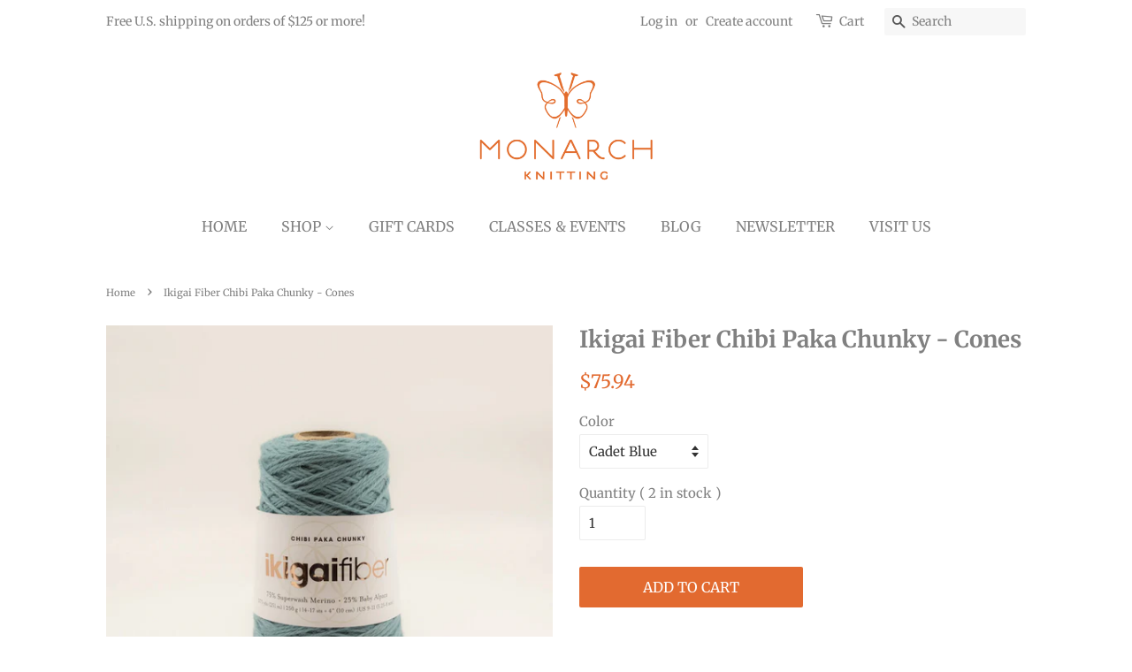

--- FILE ---
content_type: text/html; charset=utf-8
request_url: https://monarch-knitting.myshopify.com/products/ikigai-fiber-chibi-paka-chunky-cones
body_size: 22152
content:
<!doctype html>
<html class="no-js">
<head>
  <meta name="facebook-domain-verification" content="vzx84r51hp6h2x8yezd47r1mqr0ugi" />

  <!-- Basic page needs ================================================== -->
  <meta charset="utf-8">
  <meta http-equiv="X-UA-Compatible" content="IE=edge,chrome=1">

  
  <link rel="shortcut icon" href="//monarch-knitting.myshopify.com/cdn/shop/files/MK_Logo_Favicon_transparent_32x32.png?v=1711688467" type="image/png" />
  

  <!-- Title and description ================================================== -->
  <title>
  Ikigai Fiber Chibi Paka Chunky - Cones &ndash; Monarch Knitting
  </title>

  
  <meta name="description" content="This lofty, chunky-weight yarn is an incredibly soft blend of fine merino and baby alpaca. The combination of fibers results in great body and stitch definition that is heavenly soft with a wee bit of halo. Sure to make your next project special, this pleasing color palette has something for everyone. - equivalent to 5">
  

  <!-- Social meta ================================================== -->
  <!-- /snippets/social-meta-tags.liquid -->




<meta property="og:site_name" content="Monarch Knitting">
<meta property="og:url" content="https://monarch-knitting.myshopify.com/products/ikigai-fiber-chibi-paka-chunky-cones">
<meta property="og:title" content="Ikigai Fiber Chibi Paka Chunky - Cones">
<meta property="og:type" content="product">
<meta property="og:description" content="This lofty, chunky-weight yarn is an incredibly soft blend of fine merino and baby alpaca. The combination of fibers results in great body and stitch definition that is heavenly soft with a wee bit of halo. Sure to make your next project special, this pleasing color palette has something for everyone. - equivalent to 5">

  <meta property="og:price:amount" content="75.94">
  <meta property="og:price:currency" content="USD">

<meta property="og:image" content="http://monarch-knitting.myshopify.com/cdn/shop/products/Cones-2_1024x1024_2x_1000x1000_01ec8268-bb61-4082-adbb-96af52979303_1200x1200.jpg?v=1659412458"><meta property="og:image" content="http://monarch-knitting.myshopify.com/cdn/shop/products/Cones-1_1024x1024_2x_1000x1000_d383b6cf-8f5c-4441-b60c-746a54accc47_1200x1200.jpg?v=1659412463"><meta property="og:image" content="http://monarch-knitting.myshopify.com/cdn/shop/products/Cones-5_1024x1024_2x_1000x1000_02a828c1-76ed-465d-9998-7cd9bcfc71b4_1200x1200.jpg?v=1660750392">
<meta property="og:image:secure_url" content="https://monarch-knitting.myshopify.com/cdn/shop/products/Cones-2_1024x1024_2x_1000x1000_01ec8268-bb61-4082-adbb-96af52979303_1200x1200.jpg?v=1659412458"><meta property="og:image:secure_url" content="https://monarch-knitting.myshopify.com/cdn/shop/products/Cones-1_1024x1024_2x_1000x1000_d383b6cf-8f5c-4441-b60c-746a54accc47_1200x1200.jpg?v=1659412463"><meta property="og:image:secure_url" content="https://monarch-knitting.myshopify.com/cdn/shop/products/Cones-5_1024x1024_2x_1000x1000_02a828c1-76ed-465d-9998-7cd9bcfc71b4_1200x1200.jpg?v=1660750392">


<meta name="twitter:card" content="summary_large_image">
<meta name="twitter:title" content="Ikigai Fiber Chibi Paka Chunky - Cones">
<meta name="twitter:description" content="This lofty, chunky-weight yarn is an incredibly soft blend of fine merino and baby alpaca. The combination of fibers results in great body and stitch definition that is heavenly soft with a wee bit of halo. Sure to make your next project special, this pleasing color palette has something for everyone. - equivalent to 5">


  <!-- Helpers ================================================== -->
  <link rel="canonical" href="https://monarch-knitting.myshopify.com/products/ikigai-fiber-chibi-paka-chunky-cones">
  <meta name="viewport" content="width=device-width,initial-scale=1">
  <meta name="theme-color" content="#e26a30">

  <!-- CSS ================================================== -->
  <link href="//monarch-knitting.myshopify.com/cdn/shop/t/6/assets/timber.scss.css?v=3926267371320928711762377949" rel="stylesheet" type="text/css" media="all" />
  <link href="//monarch-knitting.myshopify.com/cdn/shop/t/6/assets/theme.scss.css?v=128851168581432046221762377949" rel="stylesheet" type="text/css" media="all" />

  <script>
    window.theme = window.theme || {};

    var theme = {
      strings: {
        addToCart: "Add to Cart",
        soldOut: "Sold Out",
        unavailable: "Unavailable",
        zoomClose: "Close (Esc)",
        zoomPrev: "Previous (Left arrow key)",
        zoomNext: "Next (Right arrow key)",
        addressError: "Error looking up that address",
        addressNoResults: "No results for that address",
        addressQueryLimit: "You have exceeded the Google API usage limit. Consider upgrading to a \u003ca href=\"https:\/\/developers.google.com\/maps\/premium\/usage-limits\"\u003ePremium Plan\u003c\/a\u003e.",
        authError: "There was a problem authenticating your Google Maps API Key."
      },
      settings: {
        // Adding some settings to allow the editor to update correctly when they are changed
        enableWideLayout: false,
        typeAccentTransform: true,
        typeAccentSpacing: false,
        baseFontSize: '15px',
        headerBaseFontSize: '26px',
        accentFontSize: '16px'
      },
      variables: {
        mediaQueryMedium: 'screen and (max-width: 768px)',
        bpSmall: false
      },
      moneyFormat: "${{amount}}"
    }

    document.documentElement.className = document.documentElement.className.replace('no-js', 'supports-js');
  </script>

  <!-- Header hook for plugins ================================================== -->

  
  <script>window.performance && window.performance.mark && window.performance.mark('shopify.content_for_header.start');</script><meta id="shopify-digital-wallet" name="shopify-digital-wallet" content="/26773323945/digital_wallets/dialog">
<meta name="shopify-checkout-api-token" content="d0b0852a51ae28b73adb5089af70f19c">
<link rel="alternate" type="application/json+oembed" href="https://monarch-knitting.myshopify.com/products/ikigai-fiber-chibi-paka-chunky-cones.oembed">
<script async="async" src="/checkouts/internal/preloads.js?locale=en-US"></script>
<link rel="preconnect" href="https://shop.app" crossorigin="anonymous">
<script async="async" src="https://shop.app/checkouts/internal/preloads.js?locale=en-US&shop_id=26773323945" crossorigin="anonymous"></script>
<script id="apple-pay-shop-capabilities" type="application/json">{"shopId":26773323945,"countryCode":"US","currencyCode":"USD","merchantCapabilities":["supports3DS"],"merchantId":"gid:\/\/shopify\/Shop\/26773323945","merchantName":"Monarch Knitting","requiredBillingContactFields":["postalAddress","email"],"requiredShippingContactFields":["postalAddress","email"],"shippingType":"shipping","supportedNetworks":["visa","masterCard","amex","discover","elo","jcb"],"total":{"type":"pending","label":"Monarch Knitting","amount":"1.00"},"shopifyPaymentsEnabled":true,"supportsSubscriptions":true}</script>
<script id="shopify-features" type="application/json">{"accessToken":"d0b0852a51ae28b73adb5089af70f19c","betas":["rich-media-storefront-analytics"],"domain":"monarch-knitting.myshopify.com","predictiveSearch":true,"shopId":26773323945,"locale":"en"}</script>
<script>var Shopify = Shopify || {};
Shopify.shop = "monarch-knitting.myshopify.com";
Shopify.locale = "en";
Shopify.currency = {"active":"USD","rate":"1.0"};
Shopify.country = "US";
Shopify.theme = {"name":"Minimal+stock","id":117936652457,"schema_name":"Minimal","schema_version":"12.0.5","theme_store_id":380,"role":"main"};
Shopify.theme.handle = "null";
Shopify.theme.style = {"id":null,"handle":null};
Shopify.cdnHost = "monarch-knitting.myshopify.com/cdn";
Shopify.routes = Shopify.routes || {};
Shopify.routes.root = "/";</script>
<script type="module">!function(o){(o.Shopify=o.Shopify||{}).modules=!0}(window);</script>
<script>!function(o){function n(){var o=[];function n(){o.push(Array.prototype.slice.apply(arguments))}return n.q=o,n}var t=o.Shopify=o.Shopify||{};t.loadFeatures=n(),t.autoloadFeatures=n()}(window);</script>
<script>
  window.ShopifyPay = window.ShopifyPay || {};
  window.ShopifyPay.apiHost = "shop.app\/pay";
  window.ShopifyPay.redirectState = null;
</script>
<script id="shop-js-analytics" type="application/json">{"pageType":"product"}</script>
<script defer="defer" async type="module" src="//monarch-knitting.myshopify.com/cdn/shopifycloud/shop-js/modules/v2/client.init-shop-cart-sync_IZsNAliE.en.esm.js"></script>
<script defer="defer" async type="module" src="//monarch-knitting.myshopify.com/cdn/shopifycloud/shop-js/modules/v2/chunk.common_0OUaOowp.esm.js"></script>
<script type="module">
  await import("//monarch-knitting.myshopify.com/cdn/shopifycloud/shop-js/modules/v2/client.init-shop-cart-sync_IZsNAliE.en.esm.js");
await import("//monarch-knitting.myshopify.com/cdn/shopifycloud/shop-js/modules/v2/chunk.common_0OUaOowp.esm.js");

  window.Shopify.SignInWithShop?.initShopCartSync?.({"fedCMEnabled":true,"windoidEnabled":true});

</script>
<script>
  window.Shopify = window.Shopify || {};
  if (!window.Shopify.featureAssets) window.Shopify.featureAssets = {};
  window.Shopify.featureAssets['shop-js'] = {"shop-cart-sync":["modules/v2/client.shop-cart-sync_DLOhI_0X.en.esm.js","modules/v2/chunk.common_0OUaOowp.esm.js"],"init-fed-cm":["modules/v2/client.init-fed-cm_C6YtU0w6.en.esm.js","modules/v2/chunk.common_0OUaOowp.esm.js"],"shop-button":["modules/v2/client.shop-button_BCMx7GTG.en.esm.js","modules/v2/chunk.common_0OUaOowp.esm.js"],"shop-cash-offers":["modules/v2/client.shop-cash-offers_BT26qb5j.en.esm.js","modules/v2/chunk.common_0OUaOowp.esm.js","modules/v2/chunk.modal_CGo_dVj3.esm.js"],"init-windoid":["modules/v2/client.init-windoid_B9PkRMql.en.esm.js","modules/v2/chunk.common_0OUaOowp.esm.js"],"init-shop-email-lookup-coordinator":["modules/v2/client.init-shop-email-lookup-coordinator_DZkqjsbU.en.esm.js","modules/v2/chunk.common_0OUaOowp.esm.js"],"shop-toast-manager":["modules/v2/client.shop-toast-manager_Di2EnuM7.en.esm.js","modules/v2/chunk.common_0OUaOowp.esm.js"],"shop-login-button":["modules/v2/client.shop-login-button_BtqW_SIO.en.esm.js","modules/v2/chunk.common_0OUaOowp.esm.js","modules/v2/chunk.modal_CGo_dVj3.esm.js"],"avatar":["modules/v2/client.avatar_BTnouDA3.en.esm.js"],"pay-button":["modules/v2/client.pay-button_CWa-C9R1.en.esm.js","modules/v2/chunk.common_0OUaOowp.esm.js"],"init-shop-cart-sync":["modules/v2/client.init-shop-cart-sync_IZsNAliE.en.esm.js","modules/v2/chunk.common_0OUaOowp.esm.js"],"init-customer-accounts":["modules/v2/client.init-customer-accounts_DenGwJTU.en.esm.js","modules/v2/client.shop-login-button_BtqW_SIO.en.esm.js","modules/v2/chunk.common_0OUaOowp.esm.js","modules/v2/chunk.modal_CGo_dVj3.esm.js"],"init-shop-for-new-customer-accounts":["modules/v2/client.init-shop-for-new-customer-accounts_JdHXxpS9.en.esm.js","modules/v2/client.shop-login-button_BtqW_SIO.en.esm.js","modules/v2/chunk.common_0OUaOowp.esm.js","modules/v2/chunk.modal_CGo_dVj3.esm.js"],"init-customer-accounts-sign-up":["modules/v2/client.init-customer-accounts-sign-up_D6__K_p8.en.esm.js","modules/v2/client.shop-login-button_BtqW_SIO.en.esm.js","modules/v2/chunk.common_0OUaOowp.esm.js","modules/v2/chunk.modal_CGo_dVj3.esm.js"],"checkout-modal":["modules/v2/client.checkout-modal_C_ZQDY6s.en.esm.js","modules/v2/chunk.common_0OUaOowp.esm.js","modules/v2/chunk.modal_CGo_dVj3.esm.js"],"shop-follow-button":["modules/v2/client.shop-follow-button_XetIsj8l.en.esm.js","modules/v2/chunk.common_0OUaOowp.esm.js","modules/v2/chunk.modal_CGo_dVj3.esm.js"],"lead-capture":["modules/v2/client.lead-capture_DvA72MRN.en.esm.js","modules/v2/chunk.common_0OUaOowp.esm.js","modules/v2/chunk.modal_CGo_dVj3.esm.js"],"shop-login":["modules/v2/client.shop-login_ClXNxyh6.en.esm.js","modules/v2/chunk.common_0OUaOowp.esm.js","modules/v2/chunk.modal_CGo_dVj3.esm.js"],"payment-terms":["modules/v2/client.payment-terms_CNlwjfZz.en.esm.js","modules/v2/chunk.common_0OUaOowp.esm.js","modules/v2/chunk.modal_CGo_dVj3.esm.js"]};
</script>
<script>(function() {
  var isLoaded = false;
  function asyncLoad() {
    if (isLoaded) return;
    isLoaded = true;
    var urls = ["https:\/\/cdn.shopify.com\/s\/files\/1\/0267\/7332\/3945\/t\/6\/assets\/globo.filter.init.js?shop=monarch-knitting.myshopify.com"];
    for (var i = 0; i < urls.length; i++) {
      var s = document.createElement('script');
      s.type = 'text/javascript';
      s.async = true;
      s.src = urls[i];
      var x = document.getElementsByTagName('script')[0];
      x.parentNode.insertBefore(s, x);
    }
  };
  if(window.attachEvent) {
    window.attachEvent('onload', asyncLoad);
  } else {
    window.addEventListener('load', asyncLoad, false);
  }
})();</script>
<script id="__st">var __st={"a":26773323945,"offset":-28800,"reqid":"37a3c271-f672-47b2-89e1-535c2617b60d-1768455664","pageurl":"monarch-knitting.myshopify.com\/products\/ikigai-fiber-chibi-paka-chunky-cones","u":"2323c73d1d16","p":"product","rtyp":"product","rid":7788594331865};</script>
<script>window.ShopifyPaypalV4VisibilityTracking = true;</script>
<script id="captcha-bootstrap">!function(){'use strict';const t='contact',e='account',n='new_comment',o=[[t,t],['blogs',n],['comments',n],[t,'customer']],c=[[e,'customer_login'],[e,'guest_login'],[e,'recover_customer_password'],[e,'create_customer']],r=t=>t.map((([t,e])=>`form[action*='/${t}']:not([data-nocaptcha='true']) input[name='form_type'][value='${e}']`)).join(','),a=t=>()=>t?[...document.querySelectorAll(t)].map((t=>t.form)):[];function s(){const t=[...o],e=r(t);return a(e)}const i='password',u='form_key',d=['recaptcha-v3-token','g-recaptcha-response','h-captcha-response',i],f=()=>{try{return window.sessionStorage}catch{return}},m='__shopify_v',_=t=>t.elements[u];function p(t,e,n=!1){try{const o=window.sessionStorage,c=JSON.parse(o.getItem(e)),{data:r}=function(t){const{data:e,action:n}=t;return t[m]||n?{data:e,action:n}:{data:t,action:n}}(c);for(const[e,n]of Object.entries(r))t.elements[e]&&(t.elements[e].value=n);n&&o.removeItem(e)}catch(o){console.error('form repopulation failed',{error:o})}}const l='form_type',E='cptcha';function T(t){t.dataset[E]=!0}const w=window,h=w.document,L='Shopify',v='ce_forms',y='captcha';let A=!1;((t,e)=>{const n=(g='f06e6c50-85a8-45c8-87d0-21a2b65856fe',I='https://cdn.shopify.com/shopifycloud/storefront-forms-hcaptcha/ce_storefront_forms_captcha_hcaptcha.v1.5.2.iife.js',D={infoText:'Protected by hCaptcha',privacyText:'Privacy',termsText:'Terms'},(t,e,n)=>{const o=w[L][v],c=o.bindForm;if(c)return c(t,g,e,D).then(n);var r;o.q.push([[t,g,e,D],n]),r=I,A||(h.body.append(Object.assign(h.createElement('script'),{id:'captcha-provider',async:!0,src:r})),A=!0)});var g,I,D;w[L]=w[L]||{},w[L][v]=w[L][v]||{},w[L][v].q=[],w[L][y]=w[L][y]||{},w[L][y].protect=function(t,e){n(t,void 0,e),T(t)},Object.freeze(w[L][y]),function(t,e,n,w,h,L){const[v,y,A,g]=function(t,e,n){const i=e?o:[],u=t?c:[],d=[...i,...u],f=r(d),m=r(i),_=r(d.filter((([t,e])=>n.includes(e))));return[a(f),a(m),a(_),s()]}(w,h,L),I=t=>{const e=t.target;return e instanceof HTMLFormElement?e:e&&e.form},D=t=>v().includes(t);t.addEventListener('submit',(t=>{const e=I(t);if(!e)return;const n=D(e)&&!e.dataset.hcaptchaBound&&!e.dataset.recaptchaBound,o=_(e),c=g().includes(e)&&(!o||!o.value);(n||c)&&t.preventDefault(),c&&!n&&(function(t){try{if(!f())return;!function(t){const e=f();if(!e)return;const n=_(t);if(!n)return;const o=n.value;o&&e.removeItem(o)}(t);const e=Array.from(Array(32),(()=>Math.random().toString(36)[2])).join('');!function(t,e){_(t)||t.append(Object.assign(document.createElement('input'),{type:'hidden',name:u})),t.elements[u].value=e}(t,e),function(t,e){const n=f();if(!n)return;const o=[...t.querySelectorAll(`input[type='${i}']`)].map((({name:t})=>t)),c=[...d,...o],r={};for(const[a,s]of new FormData(t).entries())c.includes(a)||(r[a]=s);n.setItem(e,JSON.stringify({[m]:1,action:t.action,data:r}))}(t,e)}catch(e){console.error('failed to persist form',e)}}(e),e.submit())}));const S=(t,e)=>{t&&!t.dataset[E]&&(n(t,e.some((e=>e===t))),T(t))};for(const o of['focusin','change'])t.addEventListener(o,(t=>{const e=I(t);D(e)&&S(e,y())}));const B=e.get('form_key'),M=e.get(l),P=B&&M;t.addEventListener('DOMContentLoaded',(()=>{const t=y();if(P)for(const e of t)e.elements[l].value===M&&p(e,B);[...new Set([...A(),...v().filter((t=>'true'===t.dataset.shopifyCaptcha))])].forEach((e=>S(e,t)))}))}(h,new URLSearchParams(w.location.search),n,t,e,['guest_login'])})(!0,!0)}();</script>
<script integrity="sha256-4kQ18oKyAcykRKYeNunJcIwy7WH5gtpwJnB7kiuLZ1E=" data-source-attribution="shopify.loadfeatures" defer="defer" src="//monarch-knitting.myshopify.com/cdn/shopifycloud/storefront/assets/storefront/load_feature-a0a9edcb.js" crossorigin="anonymous"></script>
<script crossorigin="anonymous" defer="defer" src="//monarch-knitting.myshopify.com/cdn/shopifycloud/storefront/assets/shopify_pay/storefront-65b4c6d7.js?v=20250812"></script>
<script data-source-attribution="shopify.dynamic_checkout.dynamic.init">var Shopify=Shopify||{};Shopify.PaymentButton=Shopify.PaymentButton||{isStorefrontPortableWallets:!0,init:function(){window.Shopify.PaymentButton.init=function(){};var t=document.createElement("script");t.src="https://monarch-knitting.myshopify.com/cdn/shopifycloud/portable-wallets/latest/portable-wallets.en.js",t.type="module",document.head.appendChild(t)}};
</script>
<script data-source-attribution="shopify.dynamic_checkout.buyer_consent">
  function portableWalletsHideBuyerConsent(e){var t=document.getElementById("shopify-buyer-consent"),n=document.getElementById("shopify-subscription-policy-button");t&&n&&(t.classList.add("hidden"),t.setAttribute("aria-hidden","true"),n.removeEventListener("click",e))}function portableWalletsShowBuyerConsent(e){var t=document.getElementById("shopify-buyer-consent"),n=document.getElementById("shopify-subscription-policy-button");t&&n&&(t.classList.remove("hidden"),t.removeAttribute("aria-hidden"),n.addEventListener("click",e))}window.Shopify?.PaymentButton&&(window.Shopify.PaymentButton.hideBuyerConsent=portableWalletsHideBuyerConsent,window.Shopify.PaymentButton.showBuyerConsent=portableWalletsShowBuyerConsent);
</script>
<script data-source-attribution="shopify.dynamic_checkout.cart.bootstrap">document.addEventListener("DOMContentLoaded",(function(){function t(){return document.querySelector("shopify-accelerated-checkout-cart, shopify-accelerated-checkout")}if(t())Shopify.PaymentButton.init();else{new MutationObserver((function(e,n){t()&&(Shopify.PaymentButton.init(),n.disconnect())})).observe(document.body,{childList:!0,subtree:!0})}}));
</script>
<link id="shopify-accelerated-checkout-styles" rel="stylesheet" media="screen" href="https://monarch-knitting.myshopify.com/cdn/shopifycloud/portable-wallets/latest/accelerated-checkout-backwards-compat.css" crossorigin="anonymous">
<style id="shopify-accelerated-checkout-cart">
        #shopify-buyer-consent {
  margin-top: 1em;
  display: inline-block;
  width: 100%;
}

#shopify-buyer-consent.hidden {
  display: none;
}

#shopify-subscription-policy-button {
  background: none;
  border: none;
  padding: 0;
  text-decoration: underline;
  font-size: inherit;
  cursor: pointer;
}

#shopify-subscription-policy-button::before {
  box-shadow: none;
}

      </style>

<script>window.performance && window.performance.mark && window.performance.mark('shopify.content_for_header.end');</script>

  <script src="//monarch-knitting.myshopify.com/cdn/shop/t/6/assets/jquery-2.2.3.min.js?v=58211863146907186831610071944" type="text/javascript"></script>

  <script src="//monarch-knitting.myshopify.com/cdn/shop/t/6/assets/lazysizes.min.js?v=155223123402716617051610071945" async="async"></script>

  
  

<!-- BEGIN app block: shopify://apps/smart-filter-search/blocks/app-embed/5cc1944c-3014-4a2a-af40-7d65abc0ef73 --><link href="https://cdn.shopify.com/extensions/019bbba4-8335-7e83-ad1f-7212491c6b7a/smart-product-filters-606/assets/globo.filter.min.js" as="script" rel="preload">
<link rel="preconnect" href="https://filter-x1.globo.io" crossorigin /><link rel="stylesheet" href="https://cdn.shopify.com/extensions/019bbba4-8335-7e83-ad1f-7212491c6b7a/smart-product-filters-606/assets/globo.search.css" media="print" onload="this.media='all'">

<meta id="search_terms_value" content="" />
<!-- BEGIN app snippet: global.variables --><script>
  window.shopCurrency = "USD";
  window.shopCountry = "US";
  window.shopLanguageCode = "en";

  window.currentCurrency = "USD";
  window.currentCountry = "US";
  window.currentLanguageCode = "en";

  window.shopCustomer = false

  window.useCustomTreeTemplate = false;
  window.useCustomProductTemplate = false;

  window.GloboFilterRequestOrigin = "https://monarch-knitting.myshopify.com";
  window.GloboFilterShopifyDomain = "monarch-knitting.myshopify.com";
  window.GloboFilterSFAT = "";
  window.GloboFilterSFApiVersion = "2025-04";
  window.GloboFilterProxyPath = "/apps/globofilters";
  window.GloboFilterRootUrl = "";
  window.GloboFilterTranslation = {"search":{"suggestions":"Suggestions","collections":"Collections","pages":"Pages","products":"Products","view_all":"Search for","not_found":"Sorry, nothing found for"},"filter":{"filter_by":"Filter By","clear_all":"Clear All","clear":"Clear","in_stock":"In Stock","out_of_stock":"Out of Stock","ready_to_ship":"Ready to ship"},"sort":{"sort_by":"Sort By","manually":"Featured","availability_in_stock_first":"Availability","best_selling":"Best Selling","alphabetically_a_z":"Alphabetically, A-Z","alphabetically_z_a":"Alphabetically, Z-A","price_low_to_high":"Price, low to high","price_high_to_low":"Price, high to low","date_new_to_old":"Date, new to old","date_old_to_new":"Date, old to new","sale_off":"% Sale off"},"product":{"add_to_cart":"Add to cart","unavailable":"Unavailable","sold_out":"Sold out","sale":"Sale","load_more":"Load more","limit":"Show","no_results":"No products found"}};
  window.isMultiCurrency =true;
  window.globoEmbedFilterAssetsUrl = 'https://cdn.shopify.com/extensions/019bbba4-8335-7e83-ad1f-7212491c6b7a/smart-product-filters-606/assets/';
  window.assetsUrl = window.globoEmbedFilterAssetsUrl;
  window.GloboMoneyFormat = "${{amount}}";
</script><!-- END app snippet -->
<script type="text/javascript" hs-ignore data-ccm-injected>
document.getElementsByTagName('html')[0].classList.add('spf-filter-loading', 'spf-has-filter');
window.enabledEmbedFilter = true;
window.sortByRelevance = false;
window.moneyFormat = "${{amount}}";
window.GloboMoneyWithCurrencyFormat = "${{amount}} USD";
window.filesUrl = '//monarch-knitting.myshopify.com/cdn/shop/files/';
window.GloboThemesInfo ={"83106922665":{"id":83106922665,"name":"Debut","theme_store_id":796,"theme_name":"Debut"},"139678974169":{"id":139678974169,"name":"THEME SUPPORT Minimal+stock","theme_store_id":380,"theme_name":"Minimal"},"139680186585":{"id":139680186585,"name":"THEME SUPPORT Minimal Javascript FIX","theme_store_id":380,"theme_name":"Minimal"},"140650807513":{"id":140650807513,"name":"Dawn 2024 v1","theme_store_id":887,"theme_name":"Dawn"},"142368276697":{"id":142368276697,"name":"Dawn","theme_store_id":887,"theme_name":"Dawn"},"143398830297":{"id":143398830297,"name":"Minimal+stock with Installments message","theme_store_id":380,"theme_name":"Minimal"},"114123014313":{"id":114123014313,"name":"Minimal","theme_store_id":380,"theme_name":"Minimal"},"114790498473":{"id":114790498473,"name":"Palo Alto","theme_store_id":777,"theme_name":"Palo Alto"},"114894504105":{"id":114894504105,"name":"[Boost Commerce] Live theme with filter \u0026 search 1","theme_store_id":380,"theme_name":"Minimal","theme_version":"12.0.5"},"117936652457":{"id":117936652457,"name":"Minimal+stock","theme_store_id":380,"theme_name":"Minimal"},"120338841769":{"id":120338841769,"name":"Copy of Minimal+stock","theme_store_id":380,"theme_name":"Minimal"},"121548439721":{"id":121548439721,"name":"Simple","theme_store_id":578,"theme_name":"Simple"},"138529472729":{"id":138529472729,"name":"Dawn","theme_store_id":887,"theme_name":"Dawn"}};



var GloboEmbedFilterConfig = {
api: {filterUrl: "https://filter-x1.globo.io/filter",searchUrl: "https://filter-x1.globo.io/search", url: "https://filter-x1.globo.io"},
shop: {
name: "Monarch Knitting",
url: "https://monarch-knitting.myshopify.com",
domain: "monarch-knitting.myshopify.com",
locale: "en",
cur_locale: "en",
predictive_search_url: "/search/suggest",
country_code: "US",
root_url: "",
cart_url: "/cart",
search_url: "/search",
cart_add_url: "/cart/add",
search_terms_value: "",
product_image: {width: 500, height: 500},
no_image_url: "https://cdn.shopify.com/s/images/themes/product-1.png",
swatches: [],
swatchConfig: {"enable":true,"color":["colour","color"],"label":["size"]},
enableRecommendation: false,
hideOneValue: false,
newUrlStruct: true,
newUrlForSEO: false,themeTranslation:{"products":{"product":{"sale":"Sale","sold_out":"Sold Out","sale_price":"Sale price","regular_price":"Regular price"}}},redirects: [],
images: {},
settings: {"enable_wide_layout":false,"color_topbar_bg":"#ffffff","color_body_bg":"#ffffff","color_footer_bg":"rgba(0,0,0,0)","color_borders":"#ebebeb","color_primary":"#e26a30","color_button_primary_text":"#ffffff","color_topbar_text":"#808080","color_header_text":"#808080","color_body_text":"#808080","color_footer_text":"#808080","color_footer_social_link":"#e26a30","type_base_family":{"error":"json not allowed for this object"},"type_base_size":"15px","type_header_family":{"error":"json not allowed for this object"},"type_header_size":"26px","type_accent_family":{"error":"json not allowed for this object"},"type_accent_size":"16px","type_accent_transform":true,"type_accent_spacing":false,"favicon":"\/\/monarch-knitting.myshopify.com\/cdn\/shop\/files\/MK_Logo_Favicon_transparent.png?v=1711688467","social_twitter_link":"","social_facebook_link":"https:\/\/www.facebook.com\/monarchknitting","social_pinterest_link":"","social_google_plus_link":"https:\/\/instagram.com\/monarchknitting","social_instagram_link":"https:\/\/instagram.com\/monarchknitting","social_snapchat_link":"","social_tumblr_link":"","social_youtube_link":"","social_vimeo_link":"","social_fancy_link":"","social_rss_link":"","share_facebook":true,"share_twitter":false,"share_pinterest":true,"social_sharing_style":"normal","checkout_header_image":null,"checkout_logo_image":"\/\/monarch-knitting.myshopify.com\/cdn\/shop\/files\/MK_logo_rgb.png?v=1614303643","checkout_logo_position":"center","checkout_logo_size":"large","checkout_body_background_image":null,"checkout_body_background_color":"#fff","checkout_input_background_color_mode":"white","checkout_sidebar_background_image":null,"checkout_sidebar_background_color":"#fafafa","checkout_heading_font":"Helvetica Neue","checkout_body_font":"Helvetica Neue","checkout_accent_color":"#808080","checkout_button_color":"#e26a30","checkout_error_color":"#e26a30","collections_center_grid_link":false,"customer_layout":"customer_area"},
gridSettings: {"layout":"theme","useCustomTemplate":false,"useCustomTreeTemplate":false,"skin":1,"limits":[12,24,48],"productsPerPage":12,"sorts":["stock-descending","best-selling","title-ascending","title-descending","price-ascending","price-descending","created-descending","created-ascending","sale-descending"],"noImageUrl":"https:\/\/cdn.shopify.com\/s\/images\/themes\/product-1.png","imageWidth":"500","imageHeight":"500","imageRatio":100,"imageSize":"500_500","alignment":"left","hideOneValue":false,"elements":["soldoutLabel","saleLabel","quickview","addToCart","vendor","swatch","price","review","secondImage"],"saleLabelClass":" sale-text","saleMode":3,"gridItemClass":"spf-col-xl-4 spf-col-lg-4 spf-col-md-6 spf-col-sm-6 spf-col-6","swatchClass":" round","swatchConfig":{"enable":true,"color":["colour","color"],"label":["size"]},"variant_redirect":false,"showSelectedVariantInfo":true},
home_filter: false,
page: "product",
sorts: ["stock-descending","best-selling","title-ascending","title-descending","price-ascending","price-descending","created-descending","created-ascending","sale-descending"],
limits: [12,24,48],
cache: true,
layout: "theme",
marketTaxInclusion: false,
priceTaxesIncluded: false,
customerTaxesIncluded: false,
useCustomTemplate: false,
hasQuickviewTemplate: false
},
analytic: {"enableViewProductAnalytic":true,"enableSearchAnalytic":true,"enableFilterAnalytic":true,"enableATCAnalytic":false},
taxes: [],
special_countries: null,
adjustments: false,
year_make_model: {
id: 0,
prefix: "gff_",
heading: "",
showSearchInput: false,
showClearAllBtn: false
},
filter: {
id:0,
prefix: "gf_",
layout: 1,
useThemeFilterCss: false,
sublayout: 1,
showCount: true,
showRefine: true,
refineSettings: {"style":"rounded","positions":["sidebar_mobile","toolbar_desktop","toolbar_mobile"],"color":"#000000","iconColor":"#959595","bgColor":"#E8E8E8"},
isLoadMore: 0,
filter_on_search_page: true
},
search:{
enable: true,
zero_character_suggestion: false,
pages_suggestion: {enable:false,limit:5},
keywords_suggestion: {enable:true,limit:10},
articles_suggestion: {enable:false,limit:5},
layout: 1,
product_list_layout: "grid",
elements: ["vendor","price"]
},
collection: {
id:0,
handle:'',
sort: 'best-selling',
vendor: null,
tags: null,
type: null,
term: document.getElementById("search_terms_value") != null ? document.getElementById("search_terms_value").content : "",
limit: 12,
settings: {"117936652457":{"vendor_enable":false,"show_sale_circle":true,"show_sold_out_circle":true,"sort_enable":true,"tags_enable":false,"center_grid_link":false},"139680186585":{"vendor_enable":false,"show_sale_circle":true,"show_sold_out_circle":true,"sort_enable":true,"tags_enable":false,"center_grid_link":false}},
products_count: 0,
enableCollectionSearch: true,
displayTotalProducts: true,
excludeTags:null,
showSelectedVariantInfo: true
},
selector: {products: ""}
}
</script>
<script>
try {} catch (error) {}
</script>
<script src="https://cdn.shopify.com/extensions/019bbba4-8335-7e83-ad1f-7212491c6b7a/smart-product-filters-606/assets/globo.filter.themes.min.js" defer></script><style>.gf-block-title h3, 
.gf-block-title .h3,
.gf-form-input-inner label {
  font-size: 14px !important;
  color: #3a3a3a !important;
  text-transform: uppercase !important;
  font-weight: bold !important;
}
.gf-option-block .gf-btn-show-more{
  font-size: 14px !important;
  text-transform: none !important;
  font-weight: normal !important;
}
.gf-option-block ul li a, 
.gf-option-block ul li button, 
.gf-option-block ul li a span.gf-count,
.gf-option-block ul li button span.gf-count,
.gf-clear, 
.gf-clear-all, 
.selected-item.gf-option-label a,
.gf-form-input-inner select,
.gf-refine-toggle{
  font-size: 14px !important;
  color: #000000 !important;
  text-transform: none !important;
  font-weight: normal !important;
}

.gf-refine-toggle-mobile,
.gf-form-button-group button {
  font-size: 14px !important;
  text-transform: none !important;
  font-weight: normal !important;
  color: #3a3a3a !important;
  border: 1px solid #bfbfbf !important;
  background: #ffffff !important;
}
.gf-option-block-box-rectangle.gf-option-block ul li.gf-box-rectangle a,
.gf-option-block-box-rectangle.gf-option-block ul li.gf-box-rectangle button {
  border-color: #000000 !important;
}
.gf-option-block-box-rectangle.gf-option-block ul li.gf-box-rectangle a.checked,
.gf-option-block-box-rectangle.gf-option-block ul li.gf-box-rectangle button.checked{
  color: #fff !important;
  background-color: #000000 !important;
}
@media (min-width: 768px) {
  .gf-option-block-box-rectangle.gf-option-block ul li.gf-box-rectangle button:hover,
  .gf-option-block-box-rectangle.gf-option-block ul li.gf-box-rectangle a:hover {
    color: #fff !important;
    background-color: #000000 !important;	
  }
}
.gf-option-block.gf-option-block-select select {
  color: #000000 !important;
}

#gf-form.loaded, .gf-YMM-forms.loaded {
  background: #FFFFFF !important;
}
#gf-form h2, .gf-YMM-forms h2 {
  color: #3a3a3a !important;
}
#gf-form label, .gf-YMM-forms label{
  color: #3a3a3a !important;
}
.gf-form-input-wrapper select, 
.gf-form-input-wrapper input{
  border: 1px solid #DEDEDE !important;
  background-color: #FFFFFF !important;
  border-radius: 0px !important;
}
#gf-form .gf-form-button-group button, .gf-YMM-forms .gf-form-button-group button{
  color: #FFFFFF !important;
  background: #3a3a3a !important;
  border-radius: 0px !important;
}

.spf-product-card.spf-product-card__template-3 .spf-product__info.hover{
  background: #FFFFFF;
}
a.spf-product-card__image-wrapper{
  padding-top: 100%;
}
.h4.spf-product-card__title a{
  color: #4d5959;
  font-size: 13px;
  font-family: "Montserrat", sans-serif;   font-weight: 700;  font-style: normal;
  text-transform: none;
}
.h4.spf-product-card__title a:hover{
  color: #b59677;
}
.spf-product-card button.spf-product__form-btn-addtocart{
  font-size: 14px;
   font-family: inherit;   font-weight: normal;   font-style: normal;   text-transform: none;
}
.spf-product-card button.spf-product__form-btn-addtocart,
.spf-product-card.spf-product-card__template-4 a.open-quick-view,
.spf-product-card.spf-product-card__template-5 a.open-quick-view,
#gfqv-btn{
  color: #FFFFFF !important;
  border: 1px solid #B59677 !important;
  background: #B59677 !important;
}
.spf-product-card button.spf-product__form-btn-addtocart:hover,
.spf-product-card.spf-product-card__template-4 a.open-quick-view:hover,
.spf-product-card.spf-product-card__template-5 a.open-quick-view:hover{
  color: #FFFFFF !important;
  border: 1px solid #B59677 !important;
  background: #B59677 !important;
}
span.spf-product__label.spf-product__label-soldout{
  color: #ffffff;
  background: #989898;
}
span.spf-product__label.spf-product__label-sale{
  color: #F0F0F0;
  background: #d21625;
}
.spf-product-card__vendor a{
  color: #696969;
  font-size: 14px;
  font-family: "Lato", sans-serif;   font-weight: 400;   font-style: normal; }
.spf-product-card__vendor a:hover{
  color: #b59677;
}
.spf-product-card__price-wrapper{
  font-size: 14px;
}
.spf-image-ratio{
  padding-top:100% !important;
}
.spf-product-card__oldprice,
.spf-product-card__saleprice,
.spf-product-card__price,
.gfqv-product-card__oldprice,
.gfqv-product-card__saleprice,
.gfqv-product-card__price
{
  font-size: 14px;
  font-family: "Lato", sans-serif;   font-weight: 400;   font-style: normal; }

span.spf-product-card__price, span.gfqv-product-card__price{
  color: #141414;
}
span.spf-product-card__oldprice, span.gfqv-product-card__oldprice{
  color: #858585;
}
span.spf-product-card__saleprice, span.gfqv-product-card__saleprice{
  color: #141414;
}
/* Product Title */
.h4.spf-product-card__title{
    
}
.h4.spf-product-card__title a{

}

{
    
}
.spf-product-card__vendor a{

}

/* Product Price */
.spf-product-card__price-wrapper{
    
}

/* Product Old Price */
span.spf-product-card__oldprice{
    
}

/* Product Sale Price */
span.spf-product-card__saleprice{
    
}

/* Product Regular Price */
span.spf-product-card__price{

}

/* Quickview button */
.open-quick-view{
    
}

/* Add to cart button */
button.spf-product__form-btn-addtocart{
    
}

/* Product image */
img.spf-product-card__image{
    
}

/* Sale label */
span.spf-product__label.spf-product__label.spf-product__label-sale{
    
}

/* Sold out label */
span.spf-product__label.spf-product__label.spf-product__label-soldout{
    
}</style><script>
    window.addEventListener('globoFilterRenderSearchCompleted', function () {
      if( theme && theme.a11y && typeof theme.a11y.removeTrapFocus == "function" ){
        theme.a11y.removeTrapFocus({
          $container: $('.header-bar'),
          namespace: 'drawerMenu'
        });
        setTimeout(function(){
          theme.a11y.removeTrapFocus({
            $container: $('.header-bar'),
            namespace: 'drawerMenu'
          });
          $('.gl-d-searchbox-input').focus();
        }, 600);
      }
    });
  </script>

<script>
    window.addEventListener('globoFilterRenderSearchCompleted', function () {
      if( theme && theme.a11y && typeof theme.a11y.removeTrapFocus == "function" ){
        theme.a11y.removeTrapFocus({
          $container: $('.header-bar'),
          namespace: 'drawerMenu'
        });
        setTimeout(function(){
          theme.a11y.removeTrapFocus({
            $container: $('.header-bar'),
            namespace: 'drawerMenu'
          });
          $('.gl-d-searchbox-input').focus();
        }, 600);
      }
    });
  </script>

<style></style><script></script><script>
  const productGrid = document.querySelector('[data-globo-filter-items]')
  if(productGrid){
    if( productGrid.id ){
      productGrid.setAttribute('old-id', productGrid.id)
    }
    productGrid.id = 'gf-products';
  }
</script>
<script>if(window.AVADA_SPEED_WHITELIST){const spfs_w = new RegExp("smart-product-filter-search", 'i'); if(Array.isArray(window.AVADA_SPEED_WHITELIST)){window.AVADA_SPEED_WHITELIST.push(spfs_w);}else{window.AVADA_SPEED_WHITELIST = [spfs_w];}} </script><!-- END app block --><!-- BEGIN app block: shopify://apps/marsello-loyalty-email-sms/blocks/widget/2f8afca8-ebe2-41cc-a30f-c0ab7d4ac8be --><script>
  (function () {
    var w = window;
    var d = document;
    var l = function () {
      var data = btoa(
        JSON.stringify({
          Provider: 0,
          SiteIdentifier: 'monarch-knitting.myshopify.com',
          CustomerIdentifier: '',
          Timestamp: 'fe5b2b6718321a362317d578abbe882553707a40fbb23c695e58e67048e6aea4',
        })
      );
      w.marselloSettings = { token: data };
      var listener = function (event) {
        if (event.data == 'signup') {
          window.location.href = '/account/register';
        } else if (event.data == 'signin') {
          window.location.href = '/account/login';
        } else if (event.data == 'logout') {
          window.location.href = '/account/logout';
        }
      };
      window.addEventListener('message', listener, false);
      var s = d.createElement('script');
      s.type = 'text/javascript';
      s.async = true;
      s.src = 'https://pos.marsello.app/widget/monarch-knitting.myshopify.com';
      //s.src = 'https://localhost:44464/widget/monarch-knitting.myshopify.com';
      var x = d.getElementsByTagName('head')[0].childNodes[0];
      x.parentNode.insertBefore(s, x);
    };
    if (document.readyState === 'complete') {
      l();
    } else if (w.attachEvent) {
      w.attachEvent('onload', l);
    } else {
      w.addEventListener('load', l, false);
    }
  })();
</script>



<!-- END app block --><script src="https://cdn.shopify.com/extensions/019bbba4-8335-7e83-ad1f-7212491c6b7a/smart-product-filters-606/assets/globo.filter.min.js" type="text/javascript" defer="defer"></script>
<link href="https://monorail-edge.shopifysvc.com" rel="dns-prefetch">
<script>(function(){if ("sendBeacon" in navigator && "performance" in window) {try {var session_token_from_headers = performance.getEntriesByType('navigation')[0].serverTiming.find(x => x.name == '_s').description;} catch {var session_token_from_headers = undefined;}var session_cookie_matches = document.cookie.match(/_shopify_s=([^;]*)/);var session_token_from_cookie = session_cookie_matches && session_cookie_matches.length === 2 ? session_cookie_matches[1] : "";var session_token = session_token_from_headers || session_token_from_cookie || "";function handle_abandonment_event(e) {var entries = performance.getEntries().filter(function(entry) {return /monorail-edge.shopifysvc.com/.test(entry.name);});if (!window.abandonment_tracked && entries.length === 0) {window.abandonment_tracked = true;var currentMs = Date.now();var navigation_start = performance.timing.navigationStart;var payload = {shop_id: 26773323945,url: window.location.href,navigation_start,duration: currentMs - navigation_start,session_token,page_type: "product"};window.navigator.sendBeacon("https://monorail-edge.shopifysvc.com/v1/produce", JSON.stringify({schema_id: "online_store_buyer_site_abandonment/1.1",payload: payload,metadata: {event_created_at_ms: currentMs,event_sent_at_ms: currentMs}}));}}window.addEventListener('pagehide', handle_abandonment_event);}}());</script>
<script id="web-pixels-manager-setup">(function e(e,d,r,n,o){if(void 0===o&&(o={}),!Boolean(null===(a=null===(i=window.Shopify)||void 0===i?void 0:i.analytics)||void 0===a?void 0:a.replayQueue)){var i,a;window.Shopify=window.Shopify||{};var t=window.Shopify;t.analytics=t.analytics||{};var s=t.analytics;s.replayQueue=[],s.publish=function(e,d,r){return s.replayQueue.push([e,d,r]),!0};try{self.performance.mark("wpm:start")}catch(e){}var l=function(){var e={modern:/Edge?\/(1{2}[4-9]|1[2-9]\d|[2-9]\d{2}|\d{4,})\.\d+(\.\d+|)|Firefox\/(1{2}[4-9]|1[2-9]\d|[2-9]\d{2}|\d{4,})\.\d+(\.\d+|)|Chrom(ium|e)\/(9{2}|\d{3,})\.\d+(\.\d+|)|(Maci|X1{2}).+ Version\/(15\.\d+|(1[6-9]|[2-9]\d|\d{3,})\.\d+)([,.]\d+|)( \(\w+\)|)( Mobile\/\w+|) Safari\/|Chrome.+OPR\/(9{2}|\d{3,})\.\d+\.\d+|(CPU[ +]OS|iPhone[ +]OS|CPU[ +]iPhone|CPU IPhone OS|CPU iPad OS)[ +]+(15[._]\d+|(1[6-9]|[2-9]\d|\d{3,})[._]\d+)([._]\d+|)|Android:?[ /-](13[3-9]|1[4-9]\d|[2-9]\d{2}|\d{4,})(\.\d+|)(\.\d+|)|Android.+Firefox\/(13[5-9]|1[4-9]\d|[2-9]\d{2}|\d{4,})\.\d+(\.\d+|)|Android.+Chrom(ium|e)\/(13[3-9]|1[4-9]\d|[2-9]\d{2}|\d{4,})\.\d+(\.\d+|)|SamsungBrowser\/([2-9]\d|\d{3,})\.\d+/,legacy:/Edge?\/(1[6-9]|[2-9]\d|\d{3,})\.\d+(\.\d+|)|Firefox\/(5[4-9]|[6-9]\d|\d{3,})\.\d+(\.\d+|)|Chrom(ium|e)\/(5[1-9]|[6-9]\d|\d{3,})\.\d+(\.\d+|)([\d.]+$|.*Safari\/(?![\d.]+ Edge\/[\d.]+$))|(Maci|X1{2}).+ Version\/(10\.\d+|(1[1-9]|[2-9]\d|\d{3,})\.\d+)([,.]\d+|)( \(\w+\)|)( Mobile\/\w+|) Safari\/|Chrome.+OPR\/(3[89]|[4-9]\d|\d{3,})\.\d+\.\d+|(CPU[ +]OS|iPhone[ +]OS|CPU[ +]iPhone|CPU IPhone OS|CPU iPad OS)[ +]+(10[._]\d+|(1[1-9]|[2-9]\d|\d{3,})[._]\d+)([._]\d+|)|Android:?[ /-](13[3-9]|1[4-9]\d|[2-9]\d{2}|\d{4,})(\.\d+|)(\.\d+|)|Mobile Safari.+OPR\/([89]\d|\d{3,})\.\d+\.\d+|Android.+Firefox\/(13[5-9]|1[4-9]\d|[2-9]\d{2}|\d{4,})\.\d+(\.\d+|)|Android.+Chrom(ium|e)\/(13[3-9]|1[4-9]\d|[2-9]\d{2}|\d{4,})\.\d+(\.\d+|)|Android.+(UC? ?Browser|UCWEB|U3)[ /]?(15\.([5-9]|\d{2,})|(1[6-9]|[2-9]\d|\d{3,})\.\d+)\.\d+|SamsungBrowser\/(5\.\d+|([6-9]|\d{2,})\.\d+)|Android.+MQ{2}Browser\/(14(\.(9|\d{2,})|)|(1[5-9]|[2-9]\d|\d{3,})(\.\d+|))(\.\d+|)|K[Aa][Ii]OS\/(3\.\d+|([4-9]|\d{2,})\.\d+)(\.\d+|)/},d=e.modern,r=e.legacy,n=navigator.userAgent;return n.match(d)?"modern":n.match(r)?"legacy":"unknown"}(),u="modern"===l?"modern":"legacy",c=(null!=n?n:{modern:"",legacy:""})[u],f=function(e){return[e.baseUrl,"/wpm","/b",e.hashVersion,"modern"===e.buildTarget?"m":"l",".js"].join("")}({baseUrl:d,hashVersion:r,buildTarget:u}),m=function(e){var d=e.version,r=e.bundleTarget,n=e.surface,o=e.pageUrl,i=e.monorailEndpoint;return{emit:function(e){var a=e.status,t=e.errorMsg,s=(new Date).getTime(),l=JSON.stringify({metadata:{event_sent_at_ms:s},events:[{schema_id:"web_pixels_manager_load/3.1",payload:{version:d,bundle_target:r,page_url:o,status:a,surface:n,error_msg:t},metadata:{event_created_at_ms:s}}]});if(!i)return console&&console.warn&&console.warn("[Web Pixels Manager] No Monorail endpoint provided, skipping logging."),!1;try{return self.navigator.sendBeacon.bind(self.navigator)(i,l)}catch(e){}var u=new XMLHttpRequest;try{return u.open("POST",i,!0),u.setRequestHeader("Content-Type","text/plain"),u.send(l),!0}catch(e){return console&&console.warn&&console.warn("[Web Pixels Manager] Got an unhandled error while logging to Monorail."),!1}}}}({version:r,bundleTarget:l,surface:e.surface,pageUrl:self.location.href,monorailEndpoint:e.monorailEndpoint});try{o.browserTarget=l,function(e){var d=e.src,r=e.async,n=void 0===r||r,o=e.onload,i=e.onerror,a=e.sri,t=e.scriptDataAttributes,s=void 0===t?{}:t,l=document.createElement("script"),u=document.querySelector("head"),c=document.querySelector("body");if(l.async=n,l.src=d,a&&(l.integrity=a,l.crossOrigin="anonymous"),s)for(var f in s)if(Object.prototype.hasOwnProperty.call(s,f))try{l.dataset[f]=s[f]}catch(e){}if(o&&l.addEventListener("load",o),i&&l.addEventListener("error",i),u)u.appendChild(l);else{if(!c)throw new Error("Did not find a head or body element to append the script");c.appendChild(l)}}({src:f,async:!0,onload:function(){if(!function(){var e,d;return Boolean(null===(d=null===(e=window.Shopify)||void 0===e?void 0:e.analytics)||void 0===d?void 0:d.initialized)}()){var d=window.webPixelsManager.init(e)||void 0;if(d){var r=window.Shopify.analytics;r.replayQueue.forEach((function(e){var r=e[0],n=e[1],o=e[2];d.publishCustomEvent(r,n,o)})),r.replayQueue=[],r.publish=d.publishCustomEvent,r.visitor=d.visitor,r.initialized=!0}}},onerror:function(){return m.emit({status:"failed",errorMsg:"".concat(f," has failed to load")})},sri:function(e){var d=/^sha384-[A-Za-z0-9+/=]+$/;return"string"==typeof e&&d.test(e)}(c)?c:"",scriptDataAttributes:o}),m.emit({status:"loading"})}catch(e){m.emit({status:"failed",errorMsg:(null==e?void 0:e.message)||"Unknown error"})}}})({shopId: 26773323945,storefrontBaseUrl: "https://monarch-knitting.myshopify.com",extensionsBaseUrl: "https://extensions.shopifycdn.com/cdn/shopifycloud/web-pixels-manager",monorailEndpoint: "https://monorail-edge.shopifysvc.com/unstable/produce_batch",surface: "storefront-renderer",enabledBetaFlags: ["2dca8a86"],webPixelsConfigList: [{"id":"shopify-app-pixel","configuration":"{}","eventPayloadVersion":"v1","runtimeContext":"STRICT","scriptVersion":"0450","apiClientId":"shopify-pixel","type":"APP","privacyPurposes":["ANALYTICS","MARKETING"]},{"id":"shopify-custom-pixel","eventPayloadVersion":"v1","runtimeContext":"LAX","scriptVersion":"0450","apiClientId":"shopify-pixel","type":"CUSTOM","privacyPurposes":["ANALYTICS","MARKETING"]}],isMerchantRequest: false,initData: {"shop":{"name":"Monarch Knitting","paymentSettings":{"currencyCode":"USD"},"myshopifyDomain":"monarch-knitting.myshopify.com","countryCode":"US","storefrontUrl":"https:\/\/monarch-knitting.myshopify.com"},"customer":null,"cart":null,"checkout":null,"productVariants":[{"price":{"amount":75.94,"currencyCode":"USD"},"product":{"title":"Ikigai Fiber Chibi Paka Chunky - Cones","vendor":"Ikigai Fiber","id":"7788594331865","untranslatedTitle":"Ikigai Fiber Chibi Paka Chunky - Cones","url":"\/products\/ikigai-fiber-chibi-paka-chunky-cones","type":"Yarn"},"id":"43246118240473","image":{"src":"\/\/monarch-knitting.myshopify.com\/cdn\/shop\/products\/Cones-5_1024x1024_2x_1000x1000_02a828c1-76ed-465d-9998-7cd9bcfc71b4.jpg?v=1660750392"},"sku":"210000025511","title":"Cadet Blue","untranslatedTitle":"Cadet Blue"},{"price":{"amount":75.94,"currencyCode":"USD"},"product":{"title":"Ikigai Fiber Chibi Paka Chunky - Cones","vendor":"Ikigai Fiber","id":"7788594331865","untranslatedTitle":"Ikigai Fiber Chibi Paka Chunky - Cones","url":"\/products\/ikigai-fiber-chibi-paka-chunky-cones","type":"Yarn"},"id":"43095337107673","image":{"src":"\/\/monarch-knitting.myshopify.com\/cdn\/shop\/products\/Cones-2_1024x1024_2x_1000x1000_01ec8268-bb61-4082-adbb-96af52979303.jpg?v=1659412458"},"sku":"210000025202","title":"Cloudy Twist","untranslatedTitle":"Cloudy Twist"},{"price":{"amount":75.94,"currencyCode":"USD"},"product":{"title":"Ikigai Fiber Chibi Paka Chunky - Cones","vendor":"Ikigai Fiber","id":"7788594331865","untranslatedTitle":"Ikigai Fiber Chibi Paka Chunky - Cones","url":"\/products\/ikigai-fiber-chibi-paka-chunky-cones","type":"Yarn"},"id":"43095337074905","image":{"src":"\/\/monarch-knitting.myshopify.com\/cdn\/shop\/products\/Cones-1_1024x1024_2x_1000x1000_d383b6cf-8f5c-4441-b60c-746a54accc47.jpg?v=1659412463"},"sku":"210000025201","title":"French Vanilla","untranslatedTitle":"French Vanilla"},{"price":{"amount":75.94,"currencyCode":"USD"},"product":{"title":"Ikigai Fiber Chibi Paka Chunky - Cones","vendor":"Ikigai Fiber","id":"7788594331865","untranslatedTitle":"Ikigai Fiber Chibi Paka Chunky - Cones","url":"\/products\/ikigai-fiber-chibi-paka-chunky-cones","type":"Yarn"},"id":"43246117355737","image":{"src":"\/\/monarch-knitting.myshopify.com\/cdn\/shop\/products\/Cones-3_1024x1024_2x_1000x1000_9b41b935-3bf8-493a-813f-58b9bcdbef6e.jpg?v=1660750411"},"sku":"210000025512","title":"Iron Twist","untranslatedTitle":"Iron Twist"},{"price":{"amount":75.94,"currencyCode":"USD"},"product":{"title":"Ikigai Fiber Chibi Paka Chunky - Cones","vendor":"Ikigai Fiber","id":"7788594331865","untranslatedTitle":"Ikigai Fiber Chibi Paka Chunky - Cones","url":"\/products\/ikigai-fiber-chibi-paka-chunky-cones","type":"Yarn"},"id":"44117905572057","image":{"src":"\/\/monarch-knitting.myshopify.com\/cdn\/shop\/files\/10-10-22-2_1024x1024_2x-Quick_Preset_1000x1000_c546b22a-a9bf-4d8e-9855-71e99ab6add9.jpg?v=1723130543"},"sku":"210000029309","title":"Lilac","untranslatedTitle":"Lilac"},{"price":{"amount":75.94,"currencyCode":"USD"},"product":{"title":"Ikigai Fiber Chibi Paka Chunky - Cones","vendor":"Ikigai Fiber","id":"7788594331865","untranslatedTitle":"Ikigai Fiber Chibi Paka Chunky - Cones","url":"\/products\/ikigai-fiber-chibi-paka-chunky-cones","type":"Yarn"},"id":"43521046413529","image":{"src":"\/\/monarch-knitting.myshopify.com\/cdn\/shop\/products\/10-10-22-3_1024x1024_2x_900x900_c1edb744-5e0f-45ad-ab57-c5257ddb3659.jpg?v=1666884861"},"sku":"210000026268","title":"Matcha Latte","untranslatedTitle":"Matcha Latte"},{"price":{"amount":75.94,"currencyCode":"USD"},"product":{"title":"Ikigai Fiber Chibi Paka Chunky - Cones","vendor":"Ikigai Fiber","id":"7788594331865","untranslatedTitle":"Ikigai Fiber Chibi Paka Chunky - Cones","url":"\/products\/ikigai-fiber-chibi-paka-chunky-cones","type":"Yarn"},"id":"43521046347993","image":{"src":"\/\/monarch-knitting.myshopify.com\/cdn\/shop\/products\/10-10-22-4_1024x1024_2x_900x900_d9aea9b3-a741-4d3a-bb60-e95598a4d473.jpg?v=1666884867"},"sku":"210000026267","title":"Oatmeal","untranslatedTitle":"Oatmeal"},{"price":{"amount":75.94,"currencyCode":"USD"},"product":{"title":"Ikigai Fiber Chibi Paka Chunky - Cones","vendor":"Ikigai Fiber","id":"7788594331865","untranslatedTitle":"Ikigai Fiber Chibi Paka Chunky - Cones","url":"\/products\/ikigai-fiber-chibi-paka-chunky-cones","type":"Yarn"},"id":"43509769011417","image":{"src":"\/\/monarch-knitting.myshopify.com\/cdn\/shop\/products\/Cones-4_1024x1024_2x_1000x1000_28d94b54-f1c0-44a3-b1ce-8a96eaa99134.jpg?v=1666626030"},"sku":"210000026257","title":"Onyx","untranslatedTitle":"Onyx"},{"price":{"amount":75.94,"currencyCode":"USD"},"product":{"title":"Ikigai Fiber Chibi Paka Chunky - Cones","vendor":"Ikigai Fiber","id":"7788594331865","untranslatedTitle":"Ikigai Fiber Chibi Paka Chunky - Cones","url":"\/products\/ikigai-fiber-chibi-paka-chunky-cones","type":"Yarn"},"id":"43246117617881","image":{"src":"\/\/monarch-knitting.myshopify.com\/cdn\/shop\/products\/Cones-6_1024x1024_2x_1000x1000_7e893e4d-5a21-4cb7-8b12-bcd0b01c8ccc.jpg?v=1660750405"},"sku":"210000025510","title":"Rose","untranslatedTitle":"Rose"}],"purchasingCompany":null},},"https://monarch-knitting.myshopify.com/cdn","7cecd0b6w90c54c6cpe92089d5m57a67346",{"modern":"","legacy":""},{"shopId":"26773323945","storefrontBaseUrl":"https:\/\/monarch-knitting.myshopify.com","extensionBaseUrl":"https:\/\/extensions.shopifycdn.com\/cdn\/shopifycloud\/web-pixels-manager","surface":"storefront-renderer","enabledBetaFlags":"[\"2dca8a86\"]","isMerchantRequest":"false","hashVersion":"7cecd0b6w90c54c6cpe92089d5m57a67346","publish":"custom","events":"[[\"page_viewed\",{}],[\"product_viewed\",{\"productVariant\":{\"price\":{\"amount\":75.94,\"currencyCode\":\"USD\"},\"product\":{\"title\":\"Ikigai Fiber Chibi Paka Chunky - Cones\",\"vendor\":\"Ikigai Fiber\",\"id\":\"7788594331865\",\"untranslatedTitle\":\"Ikigai Fiber Chibi Paka Chunky - Cones\",\"url\":\"\/products\/ikigai-fiber-chibi-paka-chunky-cones\",\"type\":\"Yarn\"},\"id\":\"43246118240473\",\"image\":{\"src\":\"\/\/monarch-knitting.myshopify.com\/cdn\/shop\/products\/Cones-5_1024x1024_2x_1000x1000_02a828c1-76ed-465d-9998-7cd9bcfc71b4.jpg?v=1660750392\"},\"sku\":\"210000025511\",\"title\":\"Cadet Blue\",\"untranslatedTitle\":\"Cadet Blue\"}}]]"});</script><script>
  window.ShopifyAnalytics = window.ShopifyAnalytics || {};
  window.ShopifyAnalytics.meta = window.ShopifyAnalytics.meta || {};
  window.ShopifyAnalytics.meta.currency = 'USD';
  var meta = {"product":{"id":7788594331865,"gid":"gid:\/\/shopify\/Product\/7788594331865","vendor":"Ikigai Fiber","type":"Yarn","handle":"ikigai-fiber-chibi-paka-chunky-cones","variants":[{"id":43246118240473,"price":7594,"name":"Ikigai Fiber Chibi Paka Chunky - Cones - Cadet Blue","public_title":"Cadet Blue","sku":"210000025511"},{"id":43095337107673,"price":7594,"name":"Ikigai Fiber Chibi Paka Chunky - Cones - Cloudy Twist","public_title":"Cloudy Twist","sku":"210000025202"},{"id":43095337074905,"price":7594,"name":"Ikigai Fiber Chibi Paka Chunky - Cones - French Vanilla","public_title":"French Vanilla","sku":"210000025201"},{"id":43246117355737,"price":7594,"name":"Ikigai Fiber Chibi Paka Chunky - Cones - Iron Twist","public_title":"Iron Twist","sku":"210000025512"},{"id":44117905572057,"price":7594,"name":"Ikigai Fiber Chibi Paka Chunky - Cones - Lilac","public_title":"Lilac","sku":"210000029309"},{"id":43521046413529,"price":7594,"name":"Ikigai Fiber Chibi Paka Chunky - Cones - Matcha Latte","public_title":"Matcha Latte","sku":"210000026268"},{"id":43521046347993,"price":7594,"name":"Ikigai Fiber Chibi Paka Chunky - Cones - Oatmeal","public_title":"Oatmeal","sku":"210000026267"},{"id":43509769011417,"price":7594,"name":"Ikigai Fiber Chibi Paka Chunky - Cones - Onyx","public_title":"Onyx","sku":"210000026257"},{"id":43246117617881,"price":7594,"name":"Ikigai Fiber Chibi Paka Chunky - Cones - Rose","public_title":"Rose","sku":"210000025510"}],"remote":false},"page":{"pageType":"product","resourceType":"product","resourceId":7788594331865,"requestId":"37a3c271-f672-47b2-89e1-535c2617b60d-1768455664"}};
  for (var attr in meta) {
    window.ShopifyAnalytics.meta[attr] = meta[attr];
  }
</script>
<script class="analytics">
  (function () {
    var customDocumentWrite = function(content) {
      var jquery = null;

      if (window.jQuery) {
        jquery = window.jQuery;
      } else if (window.Checkout && window.Checkout.$) {
        jquery = window.Checkout.$;
      }

      if (jquery) {
        jquery('body').append(content);
      }
    };

    var hasLoggedConversion = function(token) {
      if (token) {
        return document.cookie.indexOf('loggedConversion=' + token) !== -1;
      }
      return false;
    }

    var setCookieIfConversion = function(token) {
      if (token) {
        var twoMonthsFromNow = new Date(Date.now());
        twoMonthsFromNow.setMonth(twoMonthsFromNow.getMonth() + 2);

        document.cookie = 'loggedConversion=' + token + '; expires=' + twoMonthsFromNow;
      }
    }

    var trekkie = window.ShopifyAnalytics.lib = window.trekkie = window.trekkie || [];
    if (trekkie.integrations) {
      return;
    }
    trekkie.methods = [
      'identify',
      'page',
      'ready',
      'track',
      'trackForm',
      'trackLink'
    ];
    trekkie.factory = function(method) {
      return function() {
        var args = Array.prototype.slice.call(arguments);
        args.unshift(method);
        trekkie.push(args);
        return trekkie;
      };
    };
    for (var i = 0; i < trekkie.methods.length; i++) {
      var key = trekkie.methods[i];
      trekkie[key] = trekkie.factory(key);
    }
    trekkie.load = function(config) {
      trekkie.config = config || {};
      trekkie.config.initialDocumentCookie = document.cookie;
      var first = document.getElementsByTagName('script')[0];
      var script = document.createElement('script');
      script.type = 'text/javascript';
      script.onerror = function(e) {
        var scriptFallback = document.createElement('script');
        scriptFallback.type = 'text/javascript';
        scriptFallback.onerror = function(error) {
                var Monorail = {
      produce: function produce(monorailDomain, schemaId, payload) {
        var currentMs = new Date().getTime();
        var event = {
          schema_id: schemaId,
          payload: payload,
          metadata: {
            event_created_at_ms: currentMs,
            event_sent_at_ms: currentMs
          }
        };
        return Monorail.sendRequest("https://" + monorailDomain + "/v1/produce", JSON.stringify(event));
      },
      sendRequest: function sendRequest(endpointUrl, payload) {
        // Try the sendBeacon API
        if (window && window.navigator && typeof window.navigator.sendBeacon === 'function' && typeof window.Blob === 'function' && !Monorail.isIos12()) {
          var blobData = new window.Blob([payload], {
            type: 'text/plain'
          });

          if (window.navigator.sendBeacon(endpointUrl, blobData)) {
            return true;
          } // sendBeacon was not successful

        } // XHR beacon

        var xhr = new XMLHttpRequest();

        try {
          xhr.open('POST', endpointUrl);
          xhr.setRequestHeader('Content-Type', 'text/plain');
          xhr.send(payload);
        } catch (e) {
          console.log(e);
        }

        return false;
      },
      isIos12: function isIos12() {
        return window.navigator.userAgent.lastIndexOf('iPhone; CPU iPhone OS 12_') !== -1 || window.navigator.userAgent.lastIndexOf('iPad; CPU OS 12_') !== -1;
      }
    };
    Monorail.produce('monorail-edge.shopifysvc.com',
      'trekkie_storefront_load_errors/1.1',
      {shop_id: 26773323945,
      theme_id: 117936652457,
      app_name: "storefront",
      context_url: window.location.href,
      source_url: "//monarch-knitting.myshopify.com/cdn/s/trekkie.storefront.55c6279c31a6628627b2ba1c5ff367020da294e2.min.js"});

        };
        scriptFallback.async = true;
        scriptFallback.src = '//monarch-knitting.myshopify.com/cdn/s/trekkie.storefront.55c6279c31a6628627b2ba1c5ff367020da294e2.min.js';
        first.parentNode.insertBefore(scriptFallback, first);
      };
      script.async = true;
      script.src = '//monarch-knitting.myshopify.com/cdn/s/trekkie.storefront.55c6279c31a6628627b2ba1c5ff367020da294e2.min.js';
      first.parentNode.insertBefore(script, first);
    };
    trekkie.load(
      {"Trekkie":{"appName":"storefront","development":false,"defaultAttributes":{"shopId":26773323945,"isMerchantRequest":null,"themeId":117936652457,"themeCityHash":"7376118025221694857","contentLanguage":"en","currency":"USD","eventMetadataId":"1a53464f-34a7-45c7-a028-b6dfe3734e62"},"isServerSideCookieWritingEnabled":true,"monorailRegion":"shop_domain","enabledBetaFlags":["65f19447"]},"Session Attribution":{},"S2S":{"facebookCapiEnabled":false,"source":"trekkie-storefront-renderer","apiClientId":580111}}
    );

    var loaded = false;
    trekkie.ready(function() {
      if (loaded) return;
      loaded = true;

      window.ShopifyAnalytics.lib = window.trekkie;

      var originalDocumentWrite = document.write;
      document.write = customDocumentWrite;
      try { window.ShopifyAnalytics.merchantGoogleAnalytics.call(this); } catch(error) {};
      document.write = originalDocumentWrite;

      window.ShopifyAnalytics.lib.page(null,{"pageType":"product","resourceType":"product","resourceId":7788594331865,"requestId":"37a3c271-f672-47b2-89e1-535c2617b60d-1768455664","shopifyEmitted":true});

      var match = window.location.pathname.match(/checkouts\/(.+)\/(thank_you|post_purchase)/)
      var token = match? match[1]: undefined;
      if (!hasLoggedConversion(token)) {
        setCookieIfConversion(token);
        window.ShopifyAnalytics.lib.track("Viewed Product",{"currency":"USD","variantId":43246118240473,"productId":7788594331865,"productGid":"gid:\/\/shopify\/Product\/7788594331865","name":"Ikigai Fiber Chibi Paka Chunky - Cones - Cadet Blue","price":"75.94","sku":"210000025511","brand":"Ikigai Fiber","variant":"Cadet Blue","category":"Yarn","nonInteraction":true,"remote":false},undefined,undefined,{"shopifyEmitted":true});
      window.ShopifyAnalytics.lib.track("monorail:\/\/trekkie_storefront_viewed_product\/1.1",{"currency":"USD","variantId":43246118240473,"productId":7788594331865,"productGid":"gid:\/\/shopify\/Product\/7788594331865","name":"Ikigai Fiber Chibi Paka Chunky - Cones - Cadet Blue","price":"75.94","sku":"210000025511","brand":"Ikigai Fiber","variant":"Cadet Blue","category":"Yarn","nonInteraction":true,"remote":false,"referer":"https:\/\/monarch-knitting.myshopify.com\/products\/ikigai-fiber-chibi-paka-chunky-cones"});
      }
    });


        var eventsListenerScript = document.createElement('script');
        eventsListenerScript.async = true;
        eventsListenerScript.src = "//monarch-knitting.myshopify.com/cdn/shopifycloud/storefront/assets/shop_events_listener-3da45d37.js";
        document.getElementsByTagName('head')[0].appendChild(eventsListenerScript);

})();</script>
<script
  defer
  src="https://monarch-knitting.myshopify.com/cdn/shopifycloud/perf-kit/shopify-perf-kit-3.0.3.min.js"
  data-application="storefront-renderer"
  data-shop-id="26773323945"
  data-render-region="gcp-us-central1"
  data-page-type="product"
  data-theme-instance-id="117936652457"
  data-theme-name="Minimal"
  data-theme-version="12.0.5"
  data-monorail-region="shop_domain"
  data-resource-timing-sampling-rate="10"
  data-shs="true"
  data-shs-beacon="true"
  data-shs-export-with-fetch="true"
  data-shs-logs-sample-rate="1"
  data-shs-beacon-endpoint="https://monarch-knitting.myshopify.com/api/collect"
></script>
</head>

<body id="ikigai-fiber-chibi-paka-chunky-cones" class="template-product">
  

  <div id="shopify-section-header" class="shopify-section"><style>
  .logo__image-wrapper {
    max-width: 200px;
  }
  /*================= If logo is above navigation ================== */
  
    .site-nav {
      
      margin-top: 30px;
    }

    
      .logo__image-wrapper {
        margin: 0 auto;
      }
    
  

  /*============ If logo is on the same line as navigation ============ */
  


  
</style>

<div data-section-id="header" data-section-type="header-section">
  <div class="header-bar">
    <div class="wrapper medium-down--hide">
      <div class="post-large--display-table">

        
          <div class="header-bar__left post-large--display-table-cell">

            

            

            
              <div class="header-bar__module header-bar__message">
                
                  Free U.S. shipping on orders of $125 or more!
                
              </div>
            

          </div>
        

        <div class="header-bar__right post-large--display-table-cell">

          
            <ul class="header-bar__module header-bar__module--list">
              
                <li>
                  <a href="/account/login" id="customer_login_link">Log in</a>
                </li>
                <li>or</li>
                <li>
                  <a href="/account/register" id="customer_register_link">Create account</a>
                </li>
              
            </ul>
          

          <div class="header-bar__module">
            <span class="header-bar__sep" aria-hidden="true"></span>
            <a href="/cart" class="cart-page-link">
              <span class="icon icon-cart header-bar__cart-icon" aria-hidden="true"></span>
            </a>
          </div>

          <div class="header-bar__module">
            <a href="/cart" class="cart-page-link">
              Cart
              <span class="cart-count header-bar__cart-count hidden-count">0</span>
            </a>
          </div>

          
            
              <div class="header-bar__module header-bar__search">
                


  <form action="/search" method="get" class="header-bar__search-form clearfix" role="search">
    
    <button type="submit" class="btn btn--search icon-fallback-text header-bar__search-submit">
      <span class="icon icon-search" aria-hidden="true"></span>
      <span class="fallback-text">Search</span>
    </button>
    <input type="search" name="q" value="" aria-label="Search" class="header-bar__search-input" placeholder="Search">
  </form>


              </div>
            
          

        </div>
      </div>
    </div>

    <div class="wrapper post-large--hide announcement-bar--mobile">
      
        
          <span>Free U.S. shipping on orders of $125 or more!</span>
        
      
    </div>

    <div class="wrapper post-large--hide">
      
        <button type="button" class="mobile-nav-trigger" id="MobileNavTrigger" aria-controls="MobileNav" aria-expanded="false">
          <span class="icon icon-hamburger" aria-hidden="true"></span>
          Menu
        </button>
      
      <a href="/cart" class="cart-page-link mobile-cart-page-link">
        <span class="icon icon-cart header-bar__cart-icon" aria-hidden="true"></span>
        Cart <span class="cart-count hidden-count">0</span>
      </a>
    </div>
    <nav role="navigation">
  <ul id="MobileNav" class="mobile-nav post-large--hide">
    
      
        <li class="mobile-nav__link">
          <a
            href="/"
            class="mobile-nav"
            >
            Home
          </a>
        </li>
      
    
      
        
        <li class="mobile-nav__link" aria-haspopup="true">
          <a
            href="/collections/all"
            class="mobile-nav__sublist-trigger"
            aria-controls="MobileNav-Parent-2"
            aria-expanded="false">
            Shop
            <span class="icon-fallback-text mobile-nav__sublist-expand" aria-hidden="true">
  <span class="icon icon-plus" aria-hidden="true"></span>
  <span class="fallback-text">+</span>
</span>
<span class="icon-fallback-text mobile-nav__sublist-contract" aria-hidden="true">
  <span class="icon icon-minus" aria-hidden="true"></span>
  <span class="fallback-text">-</span>
</span>

          </a>
          <ul
            id="MobileNav-Parent-2"
            class="mobile-nav__sublist">
            
              <li class="mobile-nav__sublist-link ">
                <a href="/collections/all" class="site-nav__link">All <span class="visually-hidden">Shop</span></a>
              </li>
            
            
              
                <li class="mobile-nav__sublist-link">
                  <a
                    href="/collections/yarn"
                    >
                    Yarn
                  </a>
                </li>
              
            
              
                <li class="mobile-nav__sublist-link">
                  <a
                    href="/collections/kits"
                    >
                    Kits
                  </a>
                </li>
              
            
              
                <li class="mobile-nav__sublist-link">
                  <a
                    href="/collections/needles"
                    >
                    Needles
                  </a>
                </li>
              
            
              
                <li class="mobile-nav__sublist-link">
                  <a
                    href="/collections/needles-and-notions"
                    >
                    Notions
                  </a>
                </li>
              
            
              
                
                <li class="mobile-nav__sublist-link">
                  <a
                    href="/collections/accessores"
                    class="mobile-nav__sublist-trigger"
                    aria-controls="MobileNav-Child-2-5"
                    aria-expanded="false"
                    >
                    Accessories
                    <span class="icon-fallback-text mobile-nav__sublist-expand" aria-hidden="true">
  <span class="icon icon-plus" aria-hidden="true"></span>
  <span class="fallback-text">+</span>
</span>
<span class="icon-fallback-text mobile-nav__sublist-contract" aria-hidden="true">
  <span class="icon icon-minus" aria-hidden="true"></span>
  <span class="fallback-text">-</span>
</span>

                  </a>
                  <ul
                    id="MobileNav-Child-2-5"
                    class="mobile-nav__sublist mobile-nav__sublist--grandchilds">
                    
                      <li class="mobile-nav__sublist-link">
                        <a
                          href="/collections/bags"
                          >
                          Bags and Storage
                        </a>
                      </li>
                    
                      <li class="mobile-nav__sublist-link">
                        <a
                          href="/collections/accessories"
                          >
                          Fun Things!
                        </a>
                      </li>
                    
                  </ul>
                </li>
              
            
              
                <li class="mobile-nav__sublist-link">
                  <a
                    href="/collections/books"
                    >
                    Publications
                  </a>
                </li>
              
            
              
                <li class="mobile-nav__sublist-link">
                  <a
                    href="/collections/sale"
                    >
                    Sale
                  </a>
                </li>
              
            
          </ul>
        </li>
      
    
      
        <li class="mobile-nav__link">
          <a
            href="/collections/gift-cards"
            class="mobile-nav"
            >
            Gift Cards
          </a>
        </li>
      
    
      
        <li class="mobile-nav__link">
          <a
            href="/collections/classes"
            class="mobile-nav"
            >
            Classes &amp; Events
          </a>
        </li>
      
    
      
        <li class="mobile-nav__link">
          <a
            href="/blogs/knit-blog-be-happy"
            class="mobile-nav"
            >
            Blog
          </a>
        </li>
      
    
      
        <li class="mobile-nav__link">
          <a
            href="https://monarch-knitting.myshopify.com/blogs/newsletters/january-8th"
            class="mobile-nav"
            >
            Newsletter
          </a>
        </li>
      
    
      
        <li class="mobile-nav__link">
          <a
            href="/pages/visit-us"
            class="mobile-nav"
            >
            Visit Us
          </a>
        </li>
      
    

    
      
        <li class="mobile-nav__link">
          <a href="/account/login" id="customer_login_link">Log in</a>
        </li>
        <li class="mobile-nav__link">
          <a href="/account/register" id="customer_register_link">Create account</a>
        </li>
      
    

    <li class="mobile-nav__link">
      
        <div class="header-bar__module header-bar__search">
          


  <form action="/search" method="get" class="header-bar__search-form clearfix" role="search">
    
    <button type="submit" class="btn btn--search icon-fallback-text header-bar__search-submit">
      <span class="icon icon-search" aria-hidden="true"></span>
      <span class="fallback-text">Search</span>
    </button>
    <input type="search" name="q" value="" aria-label="Search" class="header-bar__search-input" placeholder="Search">
  </form>


        </div>
      
    </li>
  </ul>
</nav>

  </div>

  <header class="site-header" role="banner">
    <div class="wrapper">

      
        <div class="grid--full">
          <div class="grid__item">
            
              <div class="h1 site-header__logo" itemscope itemtype="http://schema.org/Organization">
            
              
                <noscript>
                  
                  <div class="logo__image-wrapper">
                    <img src="//monarch-knitting.myshopify.com/cdn/shop/files/MK_logo_rgb_200x.png?v=1614303643" alt="Monarch Knitting" />
                  </div>
                </noscript>
                <div class="logo__image-wrapper supports-js">
                  <a href="/" itemprop="url" style="padding-top:63.66666666666666%;">
                    
                    <img class="logo__image lazyload"
                         src="//monarch-knitting.myshopify.com/cdn/shop/files/MK_logo_rgb_300x300.png?v=1614303643"
                         data-src="//monarch-knitting.myshopify.com/cdn/shop/files/MK_logo_rgb_{width}x.png?v=1614303643"
                         data-widths="[120, 180, 360, 540, 720, 900, 1080, 1296, 1512, 1728, 1944, 2048]"
                         data-aspectratio="1.5706806282722514"
                         data-sizes="auto"
                         alt="Monarch Knitting"
                         itemprop="logo">
                  </a>
                </div>
              
            
              </div>
            
          </div>
        </div>
        <div class="grid--full medium-down--hide">
          <div class="grid__item">
            
<nav>
  <ul class="site-nav" id="AccessibleNav">
    
      
        <li>
          <a
            href="/"
            class="site-nav__link"
            data-meganav-type="child"
            >
              Home
          </a>
        </li>
      
    
      
      
        <li
          class="site-nav--has-dropdown "
          aria-haspopup="true">
          <a
            href="/collections/all"
            class="site-nav__link"
            data-meganav-type="parent"
            aria-controls="MenuParent-2"
            aria-expanded="false"
            >
              Shop
              <span class="icon icon-arrow-down" aria-hidden="true"></span>
          </a>
          <ul
            id="MenuParent-2"
            class="site-nav__dropdown site-nav--has-grandchildren"
            data-meganav-dropdown>
            
              
                <li>
                  <a
                    href="/collections/yarn"
                    class="site-nav__link"
                    data-meganav-type="child"
                    
                    tabindex="-1">
                      Yarn
                  </a>
                </li>
              
            
              
                <li>
                  <a
                    href="/collections/kits"
                    class="site-nav__link"
                    data-meganav-type="child"
                    
                    tabindex="-1">
                      Kits
                  </a>
                </li>
              
            
              
                <li>
                  <a
                    href="/collections/needles"
                    class="site-nav__link"
                    data-meganav-type="child"
                    
                    tabindex="-1">
                      Needles
                  </a>
                </li>
              
            
              
                <li>
                  <a
                    href="/collections/needles-and-notions"
                    class="site-nav__link"
                    data-meganav-type="child"
                    
                    tabindex="-1">
                      Notions
                  </a>
                </li>
              
            
              
              
                <li
                  class="site-nav--has-dropdown site-nav--has-dropdown-grandchild "
                  aria-haspopup="true">
                  <a
                    href="/collections/accessores"
                    class="site-nav__link"
                    aria-controls="MenuChildren-2-5"
                    data-meganav-type="parent"
                    
                    tabindex="-1">
                      Accessories
                      <span class="icon icon-arrow-down" aria-hidden="true"></span>
                  </a>
                  <ul
                    id="MenuChildren-2-5"
                    class="site-nav__dropdown-grandchild"
                    data-meganav-dropdown>
                    
                      <li>
                        <a
                          href="/collections/bags"
                          class="site-nav__link"
                          data-meganav-type="child"
                          
                          tabindex="-1">
                            Bags and Storage
                          </a>
                      </li>
                    
                      <li>
                        <a
                          href="/collections/accessories"
                          class="site-nav__link"
                          data-meganav-type="child"
                          
                          tabindex="-1">
                            Fun Things!
                          </a>
                      </li>
                    
                  </ul>
                </li>
              
            
              
                <li>
                  <a
                    href="/collections/books"
                    class="site-nav__link"
                    data-meganav-type="child"
                    
                    tabindex="-1">
                      Publications
                  </a>
                </li>
              
            
              
                <li>
                  <a
                    href="/collections/sale"
                    class="site-nav__link"
                    data-meganav-type="child"
                    
                    tabindex="-1">
                      Sale
                  </a>
                </li>
              
            
          </ul>
        </li>
      
    
      
        <li>
          <a
            href="/collections/gift-cards"
            class="site-nav__link"
            data-meganav-type="child"
            >
              Gift Cards
          </a>
        </li>
      
    
      
        <li>
          <a
            href="/collections/classes"
            class="site-nav__link"
            data-meganav-type="child"
            >
              Classes &amp; Events
          </a>
        </li>
      
    
      
        <li>
          <a
            href="/blogs/knit-blog-be-happy"
            class="site-nav__link"
            data-meganav-type="child"
            >
              Blog
          </a>
        </li>
      
    
      
        <li>
          <a
            href="https://monarch-knitting.myshopify.com/blogs/newsletters/january-8th"
            class="site-nav__link"
            data-meganav-type="child"
            >
              Newsletter
          </a>
        </li>
      
    
      
        <li>
          <a
            href="/pages/visit-us"
            class="site-nav__link"
            data-meganav-type="child"
            >
              Visit Us
          </a>
        </li>
      
    
  </ul>
</nav>

          </div>
        </div>
      

    </div>
  </header>
</div>



</div>

  <main class="wrapper main-content" role="main">
    <div class="grid">
        <div class="grid__item">
          

<div id="shopify-section-product-template" class="shopify-section"><div itemscope itemtype="http://schema.org/Product" id="ProductSection" data-section-id="product-template" data-section-type="product-template" data-image-zoom-type="lightbox" data-show-extra-tab="false" data-extra-tab-content="" data-enable-history-state="true">

  

  

  <meta itemprop="url" content="https://monarch-knitting.myshopify.com/products/ikigai-fiber-chibi-paka-chunky-cones">
  <meta itemprop="image" content="//monarch-knitting.myshopify.com/cdn/shop/products/Cones-2_1024x1024_2x_1000x1000_01ec8268-bb61-4082-adbb-96af52979303_grande.jpg?v=1659412458">

  <div class="section-header section-header--breadcrumb">
    

<nav class="breadcrumb" role="navigation" aria-label="breadcrumbs">
  <a href="/" title="Back to the frontpage">Home</a>

  

    
    <span aria-hidden="true" class="breadcrumb__sep">&rsaquo;</span>
    <span>Ikigai Fiber Chibi Paka Chunky - Cones</span>

  
</nav>


  </div>

  <div class="product-single">
    <div class="grid product-single__hero">
      <div class="grid__item post-large--one-half">

        

          <div class="product-single__photos">
            

            
              
              
<style>
  

  #ProductImage-38186498949337 {
    max-width: 700px;
    max-height: 700.0px;
  }
  #ProductImageWrapper-38186498949337 {
    max-width: 700px;
  }
</style>


              <div id="ProductImageWrapper-38186498949337" class="product-single__image-wrapper supports-js hide zoom-lightbox" data-image-id="38186498949337">
                <div style="padding-top:100.0%;">
                  <img id="ProductImage-38186498949337"
                       class="product-single__image lazyload lazypreload"
                       
                       data-src="//monarch-knitting.myshopify.com/cdn/shop/products/Cones-2_1024x1024_2x_1000x1000_01ec8268-bb61-4082-adbb-96af52979303_{width}x.jpg?v=1659412458"
                       data-widths="[180, 370, 540, 740, 900, 1080, 1296, 1512, 1728, 2048]"
                       data-aspectratio="1.0"
                       data-sizes="auto"
                       
                       alt="Ikigai Fiber Chibi Paka Chunky - Cones">
                </div>
              </div>
            
              
              
<style>
  

  #ProductImage-38186499375321 {
    max-width: 700px;
    max-height: 700.0px;
  }
  #ProductImageWrapper-38186499375321 {
    max-width: 700px;
  }
</style>


              <div id="ProductImageWrapper-38186499375321" class="product-single__image-wrapper supports-js hide zoom-lightbox" data-image-id="38186499375321">
                <div style="padding-top:100.0%;">
                  <img id="ProductImage-38186499375321"
                       class="product-single__image lazyload lazypreload"
                       
                       data-src="//monarch-knitting.myshopify.com/cdn/shop/products/Cones-1_1024x1024_2x_1000x1000_d383b6cf-8f5c-4441-b60c-746a54accc47_{width}x.jpg?v=1659412463"
                       data-widths="[180, 370, 540, 740, 900, 1080, 1296, 1512, 1728, 2048]"
                       data-aspectratio="1.0"
                       data-sizes="auto"
                       
                       alt="Ikigai Fiber Chibi Paka Chunky - Cones">
                </div>
              </div>
            
              
              
<style>
  

  #ProductImage-38406809649369 {
    max-width: 700px;
    max-height: 700.0px;
  }
  #ProductImageWrapper-38406809649369 {
    max-width: 700px;
  }
</style>


              <div id="ProductImageWrapper-38406809649369" class="product-single__image-wrapper supports-js zoom-lightbox" data-image-id="38406809649369">
                <div style="padding-top:100.0%;">
                  <img id="ProductImage-38406809649369"
                       class="product-single__image lazyload"
                       src="//monarch-knitting.myshopify.com/cdn/shop/products/Cones-5_1024x1024_2x_1000x1000_02a828c1-76ed-465d-9998-7cd9bcfc71b4_300x300.jpg?v=1660750392"
                       data-src="//monarch-knitting.myshopify.com/cdn/shop/products/Cones-5_1024x1024_2x_1000x1000_02a828c1-76ed-465d-9998-7cd9bcfc71b4_{width}x.jpg?v=1660750392"
                       data-widths="[180, 370, 540, 740, 900, 1080, 1296, 1512, 1728, 2048]"
                       data-aspectratio="1.0"
                       data-sizes="auto"
                       
                       alt="Ikigai Fiber Chibi Paka Chunky - Cones">
                </div>
              </div>
            
              
              
<style>
  

  #ProductImage-38406812696793 {
    max-width: 700px;
    max-height: 700.0px;
  }
  #ProductImageWrapper-38406812696793 {
    max-width: 700px;
  }
</style>


              <div id="ProductImageWrapper-38406812696793" class="product-single__image-wrapper supports-js hide zoom-lightbox" data-image-id="38406812696793">
                <div style="padding-top:100.0%;">
                  <img id="ProductImage-38406812696793"
                       class="product-single__image lazyload lazypreload"
                       
                       data-src="//monarch-knitting.myshopify.com/cdn/shop/products/Cones-6_1024x1024_2x_1000x1000_7e893e4d-5a21-4cb7-8b12-bcd0b01c8ccc_{width}x.jpg?v=1660750405"
                       data-widths="[180, 370, 540, 740, 900, 1080, 1296, 1512, 1728, 2048]"
                       data-aspectratio="1.0"
                       data-sizes="auto"
                       
                       alt="Ikigai Fiber Chibi Paka Chunky - Cones">
                </div>
              </div>
            
              
              
<style>
  

  #ProductImage-38406813974745 {
    max-width: 700px;
    max-height: 700.0px;
  }
  #ProductImageWrapper-38406813974745 {
    max-width: 700px;
  }
</style>


              <div id="ProductImageWrapper-38406813974745" class="product-single__image-wrapper supports-js hide zoom-lightbox" data-image-id="38406813974745">
                <div style="padding-top:100.0%;">
                  <img id="ProductImage-38406813974745"
                       class="product-single__image lazyload lazypreload"
                       
                       data-src="//monarch-knitting.myshopify.com/cdn/shop/products/Cones-3_1024x1024_2x_1000x1000_9b41b935-3bf8-493a-813f-58b9bcdbef6e_{width}x.jpg?v=1660750411"
                       data-widths="[180, 370, 540, 740, 900, 1080, 1296, 1512, 1728, 2048]"
                       data-aspectratio="1.0"
                       data-sizes="auto"
                       
                       alt="Ikigai Fiber Chibi Paka Chunky - Cones">
                </div>
              </div>
            
              
              
<style>
  

  #ProductImage-39085982941401 {
    max-width: 700px;
    max-height: 700.0px;
  }
  #ProductImageWrapper-39085982941401 {
    max-width: 700px;
  }
</style>


              <div id="ProductImageWrapper-39085982941401" class="product-single__image-wrapper supports-js hide zoom-lightbox" data-image-id="39085982941401">
                <div style="padding-top:100.0%;">
                  <img id="ProductImage-39085982941401"
                       class="product-single__image lazyload lazypreload"
                       
                       data-src="//monarch-knitting.myshopify.com/cdn/shop/products/Cones-4_1024x1024_2x_1000x1000_28d94b54-f1c0-44a3-b1ce-8a96eaa99134_{width}x.jpg?v=1666626030"
                       data-widths="[180, 370, 540, 740, 900, 1080, 1296, 1512, 1728, 2048]"
                       data-aspectratio="1.0"
                       data-sizes="auto"
                       
                       alt="Ikigai Fiber Chibi Paka Chunky - Cones">
                </div>
              </div>
            
              
              
<style>
  

  #ProductImage-39120288022745 {
    max-width: 700px;
    max-height: 700.0px;
  }
  #ProductImageWrapper-39120288022745 {
    max-width: 700px;
  }
</style>


              <div id="ProductImageWrapper-39120288022745" class="product-single__image-wrapper supports-js hide zoom-lightbox" data-image-id="39120288022745">
                <div style="padding-top:100.0%;">
                  <img id="ProductImage-39120288022745"
                       class="product-single__image lazyload lazypreload"
                       
                       data-src="//monarch-knitting.myshopify.com/cdn/shop/products/10-10-22-3_1024x1024_2x_900x900_c1edb744-5e0f-45ad-ab57-c5257ddb3659_{width}x.jpg?v=1666884861"
                       data-widths="[180, 370, 540, 740, 900, 1080, 1296, 1512, 1728, 2048]"
                       data-aspectratio="1.0"
                       data-sizes="auto"
                       
                       alt="Ikigai Fiber Chibi Paka Chunky - Cones">
                </div>
              </div>
            
              
              
<style>
  

  #ProductImage-39120288547033 {
    max-width: 700px;
    max-height: 700.0px;
  }
  #ProductImageWrapper-39120288547033 {
    max-width: 700px;
  }
</style>


              <div id="ProductImageWrapper-39120288547033" class="product-single__image-wrapper supports-js hide zoom-lightbox" data-image-id="39120288547033">
                <div style="padding-top:100.0%;">
                  <img id="ProductImage-39120288547033"
                       class="product-single__image lazyload lazypreload"
                       
                       data-src="//monarch-knitting.myshopify.com/cdn/shop/products/10-10-22-4_1024x1024_2x_900x900_d9aea9b3-a741-4d3a-bb60-e95598a4d473_{width}x.jpg?v=1666884867"
                       data-widths="[180, 370, 540, 740, 900, 1080, 1296, 1512, 1728, 2048]"
                       data-aspectratio="1.0"
                       data-sizes="auto"
                       
                       alt="Ikigai Fiber Chibi Paka Chunky - Cones">
                </div>
              </div>
            
              
              
<style>
  

  #ProductImage-40872896168153 {
    max-width: 700px;
    max-height: 700.0px;
  }
  #ProductImageWrapper-40872896168153 {
    max-width: 700px;
  }
</style>


              <div id="ProductImageWrapper-40872896168153" class="product-single__image-wrapper supports-js hide zoom-lightbox" data-image-id="40872896168153">
                <div style="padding-top:100.0%;">
                  <img id="ProductImage-40872896168153"
                       class="product-single__image lazyload lazypreload"
                       
                       data-src="//monarch-knitting.myshopify.com/cdn/shop/files/conelilac_{width}x.jpg?v=1696348419"
                       data-widths="[180, 370, 540, 740, 900, 1080, 1296, 1512, 1728, 2048]"
                       data-aspectratio="1.0"
                       data-sizes="auto"
                       
                       alt="Ikigai Fiber Chibi Paka Chunky - Cones">
                </div>
              </div>
            
              
              
<style>
  

  #ProductImage-42962461655257 {
    max-width: 700px;
    max-height: 700.0px;
  }
  #ProductImageWrapper-42962461655257 {
    max-width: 700px;
  }
</style>


              <div id="ProductImageWrapper-42962461655257" class="product-single__image-wrapper supports-js hide zoom-lightbox" data-image-id="42962461655257">
                <div style="padding-top:100.0%;">
                  <img id="ProductImage-42962461655257"
                       class="product-single__image lazyload lazypreload"
                       
                       data-src="//monarch-knitting.myshopify.com/cdn/shop/files/10-10-22-2_1024x1024_2x-Quick_Preset_1000x1000_c546b22a-a9bf-4d8e-9855-71e99ab6add9_{width}x.jpg?v=1723130543"
                       data-widths="[180, 370, 540, 740, 900, 1080, 1296, 1512, 1728, 2048]"
                       data-aspectratio="1.0"
                       data-sizes="auto"
                       
                       alt="Ikigai Fiber Chibi Paka Chunky - Cones">
                </div>
              </div>
            

            <noscript>
              <img src="//monarch-knitting.myshopify.com/cdn/shop/products/Cones-5_1024x1024_2x_1000x1000_02a828c1-76ed-465d-9998-7cd9bcfc71b4_1024x1024@2x.jpg?v=1660750392" alt="Ikigai Fiber Chibi Paka Chunky - Cones">
            </noscript>
          </div>

          

            <ul class="product-single__thumbnails grid-uniform" id="ProductThumbs">
              
                <li class="grid__item wide--one-quarter large--one-third medium-down--one-third">
                  <a data-image-id="38186498949337" href="//monarch-knitting.myshopify.com/cdn/shop/products/Cones-2_1024x1024_2x_1000x1000_01ec8268-bb61-4082-adbb-96af52979303_1024x1024.jpg?v=1659412458" class="product-single__thumbnail">
                    <img src="//monarch-knitting.myshopify.com/cdn/shop/products/Cones-2_1024x1024_2x_1000x1000_01ec8268-bb61-4082-adbb-96af52979303_grande.jpg?v=1659412458" alt="Ikigai Fiber Chibi Paka Chunky - Cones">
                  </a>
                </li>
              
                <li class="grid__item wide--one-quarter large--one-third medium-down--one-third">
                  <a data-image-id="38186499375321" href="//monarch-knitting.myshopify.com/cdn/shop/products/Cones-1_1024x1024_2x_1000x1000_d383b6cf-8f5c-4441-b60c-746a54accc47_1024x1024.jpg?v=1659412463" class="product-single__thumbnail">
                    <img src="//monarch-knitting.myshopify.com/cdn/shop/products/Cones-1_1024x1024_2x_1000x1000_d383b6cf-8f5c-4441-b60c-746a54accc47_grande.jpg?v=1659412463" alt="Ikigai Fiber Chibi Paka Chunky - Cones">
                  </a>
                </li>
              
                <li class="grid__item wide--one-quarter large--one-third medium-down--one-third">
                  <a data-image-id="38406809649369" href="//monarch-knitting.myshopify.com/cdn/shop/products/Cones-5_1024x1024_2x_1000x1000_02a828c1-76ed-465d-9998-7cd9bcfc71b4_1024x1024.jpg?v=1660750392" class="product-single__thumbnail">
                    <img src="//monarch-knitting.myshopify.com/cdn/shop/products/Cones-5_1024x1024_2x_1000x1000_02a828c1-76ed-465d-9998-7cd9bcfc71b4_grande.jpg?v=1660750392" alt="Ikigai Fiber Chibi Paka Chunky - Cones">
                  </a>
                </li>
              
                <li class="grid__item wide--one-quarter large--one-third medium-down--one-third">
                  <a data-image-id="38406812696793" href="//monarch-knitting.myshopify.com/cdn/shop/products/Cones-6_1024x1024_2x_1000x1000_7e893e4d-5a21-4cb7-8b12-bcd0b01c8ccc_1024x1024.jpg?v=1660750405" class="product-single__thumbnail">
                    <img src="//monarch-knitting.myshopify.com/cdn/shop/products/Cones-6_1024x1024_2x_1000x1000_7e893e4d-5a21-4cb7-8b12-bcd0b01c8ccc_grande.jpg?v=1660750405" alt="Ikigai Fiber Chibi Paka Chunky - Cones">
                  </a>
                </li>
              
                <li class="grid__item wide--one-quarter large--one-third medium-down--one-third">
                  <a data-image-id="38406813974745" href="//monarch-knitting.myshopify.com/cdn/shop/products/Cones-3_1024x1024_2x_1000x1000_9b41b935-3bf8-493a-813f-58b9bcdbef6e_1024x1024.jpg?v=1660750411" class="product-single__thumbnail">
                    <img src="//monarch-knitting.myshopify.com/cdn/shop/products/Cones-3_1024x1024_2x_1000x1000_9b41b935-3bf8-493a-813f-58b9bcdbef6e_grande.jpg?v=1660750411" alt="Ikigai Fiber Chibi Paka Chunky - Cones">
                  </a>
                </li>
              
                <li class="grid__item wide--one-quarter large--one-third medium-down--one-third">
                  <a data-image-id="39085982941401" href="//monarch-knitting.myshopify.com/cdn/shop/products/Cones-4_1024x1024_2x_1000x1000_28d94b54-f1c0-44a3-b1ce-8a96eaa99134_1024x1024.jpg?v=1666626030" class="product-single__thumbnail">
                    <img src="//monarch-knitting.myshopify.com/cdn/shop/products/Cones-4_1024x1024_2x_1000x1000_28d94b54-f1c0-44a3-b1ce-8a96eaa99134_grande.jpg?v=1666626030" alt="Ikigai Fiber Chibi Paka Chunky - Cones">
                  </a>
                </li>
              
                <li class="grid__item wide--one-quarter large--one-third medium-down--one-third">
                  <a data-image-id="39120288022745" href="//monarch-knitting.myshopify.com/cdn/shop/products/10-10-22-3_1024x1024_2x_900x900_c1edb744-5e0f-45ad-ab57-c5257ddb3659_1024x1024.jpg?v=1666884861" class="product-single__thumbnail">
                    <img src="//monarch-knitting.myshopify.com/cdn/shop/products/10-10-22-3_1024x1024_2x_900x900_c1edb744-5e0f-45ad-ab57-c5257ddb3659_grande.jpg?v=1666884861" alt="Ikigai Fiber Chibi Paka Chunky - Cones">
                  </a>
                </li>
              
                <li class="grid__item wide--one-quarter large--one-third medium-down--one-third">
                  <a data-image-id="39120288547033" href="//monarch-knitting.myshopify.com/cdn/shop/products/10-10-22-4_1024x1024_2x_900x900_d9aea9b3-a741-4d3a-bb60-e95598a4d473_1024x1024.jpg?v=1666884867" class="product-single__thumbnail">
                    <img src="//monarch-knitting.myshopify.com/cdn/shop/products/10-10-22-4_1024x1024_2x_900x900_d9aea9b3-a741-4d3a-bb60-e95598a4d473_grande.jpg?v=1666884867" alt="Ikigai Fiber Chibi Paka Chunky - Cones">
                  </a>
                </li>
              
                <li class="grid__item wide--one-quarter large--one-third medium-down--one-third">
                  <a data-image-id="40872896168153" href="//monarch-knitting.myshopify.com/cdn/shop/files/conelilac_1024x1024.jpg?v=1696348419" class="product-single__thumbnail">
                    <img src="//monarch-knitting.myshopify.com/cdn/shop/files/conelilac_grande.jpg?v=1696348419" alt="Ikigai Fiber Chibi Paka Chunky - Cones">
                  </a>
                </li>
              
                <li class="grid__item wide--one-quarter large--one-third medium-down--one-third">
                  <a data-image-id="42962461655257" href="//monarch-knitting.myshopify.com/cdn/shop/files/10-10-22-2_1024x1024_2x-Quick_Preset_1000x1000_c546b22a-a9bf-4d8e-9855-71e99ab6add9_1024x1024.jpg?v=1723130543" class="product-single__thumbnail">
                    <img src="//monarch-knitting.myshopify.com/cdn/shop/files/10-10-22-2_1024x1024_2x-Quick_Preset_1000x1000_c546b22a-a9bf-4d8e-9855-71e99ab6add9_grande.jpg?v=1723130543" alt="Ikigai Fiber Chibi Paka Chunky - Cones">
                  </a>
                </li>
              
            </ul>

          

        

        
        <ul class="gallery" class="hidden">
          
          <li data-image-id="38186498949337" class="gallery__item" data-mfp-src="//monarch-knitting.myshopify.com/cdn/shop/products/Cones-2_1024x1024_2x_1000x1000_01ec8268-bb61-4082-adbb-96af52979303_1024x1024@2x.jpg?v=1659412458"></li>
          
          <li data-image-id="38186499375321" class="gallery__item" data-mfp-src="//monarch-knitting.myshopify.com/cdn/shop/products/Cones-1_1024x1024_2x_1000x1000_d383b6cf-8f5c-4441-b60c-746a54accc47_1024x1024@2x.jpg?v=1659412463"></li>
          
          <li data-image-id="38406809649369" class="gallery__item" data-mfp-src="//monarch-knitting.myshopify.com/cdn/shop/products/Cones-5_1024x1024_2x_1000x1000_02a828c1-76ed-465d-9998-7cd9bcfc71b4_1024x1024@2x.jpg?v=1660750392"></li>
          
          <li data-image-id="38406812696793" class="gallery__item" data-mfp-src="//monarch-knitting.myshopify.com/cdn/shop/products/Cones-6_1024x1024_2x_1000x1000_7e893e4d-5a21-4cb7-8b12-bcd0b01c8ccc_1024x1024@2x.jpg?v=1660750405"></li>
          
          <li data-image-id="38406813974745" class="gallery__item" data-mfp-src="//monarch-knitting.myshopify.com/cdn/shop/products/Cones-3_1024x1024_2x_1000x1000_9b41b935-3bf8-493a-813f-58b9bcdbef6e_1024x1024@2x.jpg?v=1660750411"></li>
          
          <li data-image-id="39085982941401" class="gallery__item" data-mfp-src="//monarch-knitting.myshopify.com/cdn/shop/products/Cones-4_1024x1024_2x_1000x1000_28d94b54-f1c0-44a3-b1ce-8a96eaa99134_1024x1024@2x.jpg?v=1666626030"></li>
          
          <li data-image-id="39120288022745" class="gallery__item" data-mfp-src="//monarch-knitting.myshopify.com/cdn/shop/products/10-10-22-3_1024x1024_2x_900x900_c1edb744-5e0f-45ad-ab57-c5257ddb3659_1024x1024@2x.jpg?v=1666884861"></li>
          
          <li data-image-id="39120288547033" class="gallery__item" data-mfp-src="//monarch-knitting.myshopify.com/cdn/shop/products/10-10-22-4_1024x1024_2x_900x900_d9aea9b3-a741-4d3a-bb60-e95598a4d473_1024x1024@2x.jpg?v=1666884867"></li>
          
          <li data-image-id="40872896168153" class="gallery__item" data-mfp-src="//monarch-knitting.myshopify.com/cdn/shop/files/conelilac_1024x1024@2x.jpg?v=1696348419"></li>
          
          <li data-image-id="42962461655257" class="gallery__item" data-mfp-src="//monarch-knitting.myshopify.com/cdn/shop/files/10-10-22-2_1024x1024_2x-Quick_Preset_1000x1000_c546b22a-a9bf-4d8e-9855-71e99ab6add9_1024x1024@2x.jpg?v=1723130543"></li>
          
        </ul>
        

      </div>
      <div class="grid__item post-large--one-half">
        
        <h1 class="product-single__title" itemprop="name">Ikigai Fiber Chibi Paka Chunky - Cones</h1>

        <div itemprop="offers" itemscope itemtype="http://schema.org/Offer">
          

          <meta itemprop="priceCurrency" content="USD">
          <link itemprop="availability" href="http://schema.org/InStock">

          <div class="product-single__prices">
            <span id="PriceA11y" class="visually-hidden">Regular price</span>
            <span id="ProductPrice" class="product-single__price" itemprop="price" content="75.94">
              $75.94
            </span>

            
              <span id="ComparePriceA11y" class="visually-hidden" aria-hidden="true">Sale price</span>
              <s id="ComparePrice" class="product-single__sale-price hide">
                $75.94
              </s>
            

            <span class="product-unit-price hide" data-unit-price-container><span class="visually-hidden">Unit price</span>
  <span data-unit-price></span><span aria-hidden="true">/</span><span class="visually-hidden">per</span><span data-unit-price-base-unit></span></span>


          </div><form method="post" action="/cart/add" id="product_form_7788594331865" accept-charset="UTF-8" class="product-form--wide" enctype="multipart/form-data"><input type="hidden" name="form_type" value="product" /><input type="hidden" name="utf8" value="✓" />
            <select name="id" id="ProductSelect-product-template" class="product-single__variants">
              
                
                  <option  selected="selected"  data-sku="210000025511" value="43246118240473">Cadet Blue - $75.94 USD</option>
                
              
                
                  <option  data-sku="210000025202" value="43095337107673">Cloudy Twist - $75.94 USD</option>
                
              
                
                  <option  data-sku="210000025201" value="43095337074905">French Vanilla - $75.94 USD</option>
                
              
                
                  <option disabled="disabled">
                    Iron Twist - Sold Out
                  </option>
                
              
                
                  <option  data-sku="210000029309" value="44117905572057">Lilac - $75.94 USD</option>
                
              
                
                  <option  data-sku="210000026268" value="43521046413529">Matcha Latte - $75.94 USD</option>
                
              
                
                  <option  data-sku="210000026267" value="43521046347993">Oatmeal - $75.94 USD</option>
                
              
                
                  <option  data-sku="210000026257" value="43509769011417">Onyx - $75.94 USD</option>
                
              
                
                  <option  data-sku="210000025510" value="43246117617881">Rose - $75.94 USD</option>
                
              
            </select>

            <div class="product-single__quantity">
              <label for="Quantity">Quantity <span class=stock></span></label>
              <input type="number" id="Quantity" name="quantity" value="1" min="1" class="quantity-selector">
            </div>

            <button type="submit" name="add" id="AddToCart" class="btn btn--wide">
              <span id="AddToCartText">Add to Cart</span>
            </button>
            
          <input type="hidden" name="product-id" value="7788594331865" /><input type="hidden" name="section-id" value="product-template" /></form>

          
            <div class="product-description rte" itemprop="description">
              <p class="p1">This lofty, chunky-weight yarn is an incredibly soft blend of fine merino and baby alpaca. The combination of fibers results in great body and stitch definition that is heavenly soft with a wee bit of halo. Sure<span data-mce-fragment="1"> to make your next project special, this pleasing color palette has something for everyone.</span></p>
<p class="p1"><meta charset="utf-8"><span>- equivalent to 5 skeins of Chibi Paka Chunky with a 10% discount on the skein price</span></p>
<p class="p1">Please note: <meta charset="utf-8"><span data-mce-fragment="1">There is a slightly tighter twist as a result of the coning process. After wet blocking, the gauge is the same as the skeined yarn.</span></p>
<p><span data-mce-fragment="1"><meta charset="utf-8">fiber: 75% washable merino, 25% baby alpaca<br>gauge: 14-17 stitches = 4 inches<br>suggested needles: US 9 - 11 (5.5 - 8mm)<br>length: 275 yards  (251 meters)<br>weight: 250 grams<br>care: hand wash and dry flat</span></p>
            </div>
          

          
        </div>

      </div>
    </div>
  </div>
</div>


  <script type="application/json" id="ProductJson-product-template">
    {"id":7788594331865,"title":"Ikigai Fiber Chibi Paka Chunky - Cones","handle":"ikigai-fiber-chibi-paka-chunky-cones","description":"\u003cp class=\"p1\"\u003eThis lofty, chunky-weight yarn is an incredibly soft blend of fine merino and baby alpaca. The combination of fibers results in great body and stitch definition that is heavenly soft with a wee bit of halo. Sure\u003cspan data-mce-fragment=\"1\"\u003e to make your next project special, this pleasing color palette has something for everyone.\u003c\/span\u003e\u003c\/p\u003e\n\u003cp class=\"p1\"\u003e\u003cmeta charset=\"utf-8\"\u003e\u003cspan\u003e- equivalent to 5 skeins of Chibi Paka Chunky with a 10% discount on the skein price\u003c\/span\u003e\u003c\/p\u003e\n\u003cp class=\"p1\"\u003ePlease note: \u003cmeta charset=\"utf-8\"\u003e\u003cspan data-mce-fragment=\"1\"\u003eThere is a slightly tighter twist as a result of the coning process. After wet blocking, the gauge is the same as the skeined yarn.\u003c\/span\u003e\u003c\/p\u003e\n\u003cp\u003e\u003cspan data-mce-fragment=\"1\"\u003e\u003cmeta charset=\"utf-8\"\u003efiber: 75% washable merino, 25% baby alpaca\u003cbr\u003egauge: 14-17 stitches = 4 inches\u003cbr\u003esuggested needles: US 9 - 11 (5.5 - 8mm)\u003cbr\u003elength: 275 yards  (251 meters)\u003cbr\u003eweight: 250 grams\u003cbr\u003ecare: hand wash and dry flat\u003c\/span\u003e\u003c\/p\u003e","published_at":"2022-08-04T07:08:44-07:00","created_at":"2022-07-21T07:53:56-07:00","vendor":"Ikigai Fiber","type":"Yarn","tags":["alpaca","babyalpaca","Bulky","merino"],"price":7594,"price_min":7594,"price_max":7594,"available":true,"price_varies":false,"compare_at_price":7594,"compare_at_price_min":7594,"compare_at_price_max":7594,"compare_at_price_varies":false,"variants":[{"id":43246118240473,"title":"Cadet Blue","option1":"Cadet Blue","option2":null,"option3":null,"sku":"210000025511","requires_shipping":true,"taxable":true,"featured_image":{"id":38406809649369,"product_id":7788594331865,"position":3,"created_at":"2022-08-17T08:33:12-07:00","updated_at":"2022-08-17T08:33:12-07:00","alt":null,"width":1000,"height":1000,"src":"\/\/monarch-knitting.myshopify.com\/cdn\/shop\/products\/Cones-5_1024x1024_2x_1000x1000_02a828c1-76ed-465d-9998-7cd9bcfc71b4.jpg?v=1660750392","variant_ids":[43246118240473]},"available":true,"name":"Ikigai Fiber Chibi Paka Chunky - Cones - Cadet Blue","public_title":"Cadet Blue","options":["Cadet Blue"],"price":7594,"weight":0,"compare_at_price":7594,"inventory_management":"shopify","barcode":"","featured_media":{"alt":null,"id":30983562297561,"position":3,"preview_image":{"aspect_ratio":1.0,"height":1000,"width":1000,"src":"\/\/monarch-knitting.myshopify.com\/cdn\/shop\/products\/Cones-5_1024x1024_2x_1000x1000_02a828c1-76ed-465d-9998-7cd9bcfc71b4.jpg?v=1660750392"}},"requires_selling_plan":false,"selling_plan_allocations":[]},{"id":43095337107673,"title":"Cloudy Twist","option1":"Cloudy Twist","option2":null,"option3":null,"sku":"210000025202","requires_shipping":true,"taxable":true,"featured_image":{"id":38186498949337,"product_id":7788594331865,"position":1,"created_at":"2022-08-01T20:54:18-07:00","updated_at":"2022-08-01T20:54:18-07:00","alt":null,"width":1000,"height":1000,"src":"\/\/monarch-knitting.myshopify.com\/cdn\/shop\/products\/Cones-2_1024x1024_2x_1000x1000_01ec8268-bb61-4082-adbb-96af52979303.jpg?v=1659412458","variant_ids":[43095337107673]},"available":true,"name":"Ikigai Fiber Chibi Paka Chunky - Cones - Cloudy Twist","public_title":"Cloudy Twist","options":["Cloudy Twist"],"price":7594,"weight":0,"compare_at_price":7594,"inventory_management":"shopify","barcode":"","featured_media":{"alt":null,"id":30761804857561,"position":1,"preview_image":{"aspect_ratio":1.0,"height":1000,"width":1000,"src":"\/\/monarch-knitting.myshopify.com\/cdn\/shop\/products\/Cones-2_1024x1024_2x_1000x1000_01ec8268-bb61-4082-adbb-96af52979303.jpg?v=1659412458"}},"requires_selling_plan":false,"selling_plan_allocations":[]},{"id":43095337074905,"title":"French Vanilla","option1":"French Vanilla","option2":null,"option3":null,"sku":"210000025201","requires_shipping":true,"taxable":true,"featured_image":{"id":38186499375321,"product_id":7788594331865,"position":2,"created_at":"2022-08-01T20:54:23-07:00","updated_at":"2022-08-01T20:54:23-07:00","alt":null,"width":1000,"height":1000,"src":"\/\/monarch-knitting.myshopify.com\/cdn\/shop\/products\/Cones-1_1024x1024_2x_1000x1000_d383b6cf-8f5c-4441-b60c-746a54accc47.jpg?v=1659412463","variant_ids":[43095337074905]},"available":true,"name":"Ikigai Fiber Chibi Paka Chunky - Cones - French Vanilla","public_title":"French Vanilla","options":["French Vanilla"],"price":7594,"weight":0,"compare_at_price":7594,"inventory_management":"shopify","barcode":"","featured_media":{"alt":null,"id":30761805283545,"position":2,"preview_image":{"aspect_ratio":1.0,"height":1000,"width":1000,"src":"\/\/monarch-knitting.myshopify.com\/cdn\/shop\/products\/Cones-1_1024x1024_2x_1000x1000_d383b6cf-8f5c-4441-b60c-746a54accc47.jpg?v=1659412463"}},"requires_selling_plan":false,"selling_plan_allocations":[]},{"id":43246117355737,"title":"Iron Twist","option1":"Iron Twist","option2":null,"option3":null,"sku":"210000025512","requires_shipping":true,"taxable":true,"featured_image":{"id":38406813974745,"product_id":7788594331865,"position":5,"created_at":"2022-08-17T08:33:31-07:00","updated_at":"2022-08-17T08:33:31-07:00","alt":null,"width":1000,"height":1000,"src":"\/\/monarch-knitting.myshopify.com\/cdn\/shop\/products\/Cones-3_1024x1024_2x_1000x1000_9b41b935-3bf8-493a-813f-58b9bcdbef6e.jpg?v=1660750411","variant_ids":[43246117355737]},"available":false,"name":"Ikigai Fiber Chibi Paka Chunky - Cones - Iron Twist","public_title":"Iron Twist","options":["Iron Twist"],"price":7594,"weight":0,"compare_at_price":7594,"inventory_management":"shopify","barcode":"","featured_media":{"alt":null,"id":30983566688473,"position":5,"preview_image":{"aspect_ratio":1.0,"height":1000,"width":1000,"src":"\/\/monarch-knitting.myshopify.com\/cdn\/shop\/products\/Cones-3_1024x1024_2x_1000x1000_9b41b935-3bf8-493a-813f-58b9bcdbef6e.jpg?v=1660750411"}},"requires_selling_plan":false,"selling_plan_allocations":[]},{"id":44117905572057,"title":"Lilac","option1":"Lilac","option2":null,"option3":null,"sku":"210000029309","requires_shipping":true,"taxable":true,"featured_image":{"id":42962461655257,"product_id":7788594331865,"position":10,"created_at":"2024-08-08T08:22:22-07:00","updated_at":"2024-08-08T08:22:23-07:00","alt":null,"width":1000,"height":1000,"src":"\/\/monarch-knitting.myshopify.com\/cdn\/shop\/files\/10-10-22-2_1024x1024_2x-Quick_Preset_1000x1000_c546b22a-a9bf-4d8e-9855-71e99ab6add9.jpg?v=1723130543","variant_ids":[44117905572057]},"available":true,"name":"Ikigai Fiber Chibi Paka Chunky - Cones - Lilac","public_title":"Lilac","options":["Lilac"],"price":7594,"weight":0,"compare_at_price":7594,"inventory_management":"shopify","barcode":"","featured_media":{"alt":null,"id":35593425649881,"position":10,"preview_image":{"aspect_ratio":1.0,"height":1000,"width":1000,"src":"\/\/monarch-knitting.myshopify.com\/cdn\/shop\/files\/10-10-22-2_1024x1024_2x-Quick_Preset_1000x1000_c546b22a-a9bf-4d8e-9855-71e99ab6add9.jpg?v=1723130543"}},"requires_selling_plan":false,"selling_plan_allocations":[]},{"id":43521046413529,"title":"Matcha Latte","option1":"Matcha Latte","option2":null,"option3":null,"sku":"210000026268","requires_shipping":true,"taxable":true,"featured_image":{"id":39120288022745,"product_id":7788594331865,"position":7,"created_at":"2022-10-27T08:34:21-07:00","updated_at":"2022-10-27T08:34:21-07:00","alt":null,"width":900,"height":900,"src":"\/\/monarch-knitting.myshopify.com\/cdn\/shop\/products\/10-10-22-3_1024x1024_2x_900x900_c1edb744-5e0f-45ad-ab57-c5257ddb3659.jpg?v=1666884861","variant_ids":[43521046413529]},"available":true,"name":"Ikigai Fiber Chibi Paka Chunky - Cones - Matcha Latte","public_title":"Matcha Latte","options":["Matcha Latte"],"price":7594,"weight":0,"compare_at_price":7594,"inventory_management":"shopify","barcode":"","featured_media":{"alt":null,"id":31704893030617,"position":7,"preview_image":{"aspect_ratio":1.0,"height":900,"width":900,"src":"\/\/monarch-knitting.myshopify.com\/cdn\/shop\/products\/10-10-22-3_1024x1024_2x_900x900_c1edb744-5e0f-45ad-ab57-c5257ddb3659.jpg?v=1666884861"}},"requires_selling_plan":false,"selling_plan_allocations":[]},{"id":43521046347993,"title":"Oatmeal","option1":"Oatmeal","option2":null,"option3":null,"sku":"210000026267","requires_shipping":true,"taxable":true,"featured_image":{"id":39120288547033,"product_id":7788594331865,"position":8,"created_at":"2022-10-27T08:34:27-07:00","updated_at":"2022-10-27T08:34:27-07:00","alt":null,"width":900,"height":900,"src":"\/\/monarch-knitting.myshopify.com\/cdn\/shop\/products\/10-10-22-4_1024x1024_2x_900x900_d9aea9b3-a741-4d3a-bb60-e95598a4d473.jpg?v=1666884867","variant_ids":[43521046347993]},"available":true,"name":"Ikigai Fiber Chibi Paka Chunky - Cones - Oatmeal","public_title":"Oatmeal","options":["Oatmeal"],"price":7594,"weight":0,"compare_at_price":7594,"inventory_management":"shopify","barcode":"","featured_media":{"alt":null,"id":31704893554905,"position":8,"preview_image":{"aspect_ratio":1.0,"height":900,"width":900,"src":"\/\/monarch-knitting.myshopify.com\/cdn\/shop\/products\/10-10-22-4_1024x1024_2x_900x900_d9aea9b3-a741-4d3a-bb60-e95598a4d473.jpg?v=1666884867"}},"requires_selling_plan":false,"selling_plan_allocations":[]},{"id":43509769011417,"title":"Onyx","option1":"Onyx","option2":null,"option3":null,"sku":"210000026257","requires_shipping":true,"taxable":true,"featured_image":{"id":39085982941401,"product_id":7788594331865,"position":6,"created_at":"2022-10-24T08:40:30-07:00","updated_at":"2022-10-24T08:40:30-07:00","alt":null,"width":1000,"height":1000,"src":"\/\/monarch-knitting.myshopify.com\/cdn\/shop\/products\/Cones-4_1024x1024_2x_1000x1000_28d94b54-f1c0-44a3-b1ce-8a96eaa99134.jpg?v=1666626030","variant_ids":[43509769011417]},"available":true,"name":"Ikigai Fiber Chibi Paka Chunky - Cones - Onyx","public_title":"Onyx","options":["Onyx"],"price":7594,"weight":0,"compare_at_price":7594,"inventory_management":"shopify","barcode":"","featured_media":{"alt":null,"id":31670293364953,"position":6,"preview_image":{"aspect_ratio":1.0,"height":1000,"width":1000,"src":"\/\/monarch-knitting.myshopify.com\/cdn\/shop\/products\/Cones-4_1024x1024_2x_1000x1000_28d94b54-f1c0-44a3-b1ce-8a96eaa99134.jpg?v=1666626030"}},"requires_selling_plan":false,"selling_plan_allocations":[]},{"id":43246117617881,"title":"Rose","option1":"Rose","option2":null,"option3":null,"sku":"210000025510","requires_shipping":true,"taxable":true,"featured_image":{"id":38406812696793,"product_id":7788594331865,"position":4,"created_at":"2022-08-17T08:33:25-07:00","updated_at":"2022-08-17T08:33:25-07:00","alt":null,"width":1000,"height":1000,"src":"\/\/monarch-knitting.myshopify.com\/cdn\/shop\/products\/Cones-6_1024x1024_2x_1000x1000_7e893e4d-5a21-4cb7-8b12-bcd0b01c8ccc.jpg?v=1660750405","variant_ids":[43246117617881]},"available":true,"name":"Ikigai Fiber Chibi Paka Chunky - Cones - Rose","public_title":"Rose","options":["Rose"],"price":7594,"weight":0,"compare_at_price":7594,"inventory_management":"shopify","barcode":"","featured_media":{"alt":null,"id":30983565410521,"position":4,"preview_image":{"aspect_ratio":1.0,"height":1000,"width":1000,"src":"\/\/monarch-knitting.myshopify.com\/cdn\/shop\/products\/Cones-6_1024x1024_2x_1000x1000_7e893e4d-5a21-4cb7-8b12-bcd0b01c8ccc.jpg?v=1660750405"}},"requires_selling_plan":false,"selling_plan_allocations":[]}],"images":["\/\/monarch-knitting.myshopify.com\/cdn\/shop\/products\/Cones-2_1024x1024_2x_1000x1000_01ec8268-bb61-4082-adbb-96af52979303.jpg?v=1659412458","\/\/monarch-knitting.myshopify.com\/cdn\/shop\/products\/Cones-1_1024x1024_2x_1000x1000_d383b6cf-8f5c-4441-b60c-746a54accc47.jpg?v=1659412463","\/\/monarch-knitting.myshopify.com\/cdn\/shop\/products\/Cones-5_1024x1024_2x_1000x1000_02a828c1-76ed-465d-9998-7cd9bcfc71b4.jpg?v=1660750392","\/\/monarch-knitting.myshopify.com\/cdn\/shop\/products\/Cones-6_1024x1024_2x_1000x1000_7e893e4d-5a21-4cb7-8b12-bcd0b01c8ccc.jpg?v=1660750405","\/\/monarch-knitting.myshopify.com\/cdn\/shop\/products\/Cones-3_1024x1024_2x_1000x1000_9b41b935-3bf8-493a-813f-58b9bcdbef6e.jpg?v=1660750411","\/\/monarch-knitting.myshopify.com\/cdn\/shop\/products\/Cones-4_1024x1024_2x_1000x1000_28d94b54-f1c0-44a3-b1ce-8a96eaa99134.jpg?v=1666626030","\/\/monarch-knitting.myshopify.com\/cdn\/shop\/products\/10-10-22-3_1024x1024_2x_900x900_c1edb744-5e0f-45ad-ab57-c5257ddb3659.jpg?v=1666884861","\/\/monarch-knitting.myshopify.com\/cdn\/shop\/products\/10-10-22-4_1024x1024_2x_900x900_d9aea9b3-a741-4d3a-bb60-e95598a4d473.jpg?v=1666884867","\/\/monarch-knitting.myshopify.com\/cdn\/shop\/files\/conelilac.jpg?v=1696348419","\/\/monarch-knitting.myshopify.com\/cdn\/shop\/files\/10-10-22-2_1024x1024_2x-Quick_Preset_1000x1000_c546b22a-a9bf-4d8e-9855-71e99ab6add9.jpg?v=1723130543"],"featured_image":"\/\/monarch-knitting.myshopify.com\/cdn\/shop\/products\/Cones-2_1024x1024_2x_1000x1000_01ec8268-bb61-4082-adbb-96af52979303.jpg?v=1659412458","options":["Color"],"media":[{"alt":null,"id":30761804857561,"position":1,"preview_image":{"aspect_ratio":1.0,"height":1000,"width":1000,"src":"\/\/monarch-knitting.myshopify.com\/cdn\/shop\/products\/Cones-2_1024x1024_2x_1000x1000_01ec8268-bb61-4082-adbb-96af52979303.jpg?v=1659412458"},"aspect_ratio":1.0,"height":1000,"media_type":"image","src":"\/\/monarch-knitting.myshopify.com\/cdn\/shop\/products\/Cones-2_1024x1024_2x_1000x1000_01ec8268-bb61-4082-adbb-96af52979303.jpg?v=1659412458","width":1000},{"alt":null,"id":30761805283545,"position":2,"preview_image":{"aspect_ratio":1.0,"height":1000,"width":1000,"src":"\/\/monarch-knitting.myshopify.com\/cdn\/shop\/products\/Cones-1_1024x1024_2x_1000x1000_d383b6cf-8f5c-4441-b60c-746a54accc47.jpg?v=1659412463"},"aspect_ratio":1.0,"height":1000,"media_type":"image","src":"\/\/monarch-knitting.myshopify.com\/cdn\/shop\/products\/Cones-1_1024x1024_2x_1000x1000_d383b6cf-8f5c-4441-b60c-746a54accc47.jpg?v=1659412463","width":1000},{"alt":null,"id":30983562297561,"position":3,"preview_image":{"aspect_ratio":1.0,"height":1000,"width":1000,"src":"\/\/monarch-knitting.myshopify.com\/cdn\/shop\/products\/Cones-5_1024x1024_2x_1000x1000_02a828c1-76ed-465d-9998-7cd9bcfc71b4.jpg?v=1660750392"},"aspect_ratio":1.0,"height":1000,"media_type":"image","src":"\/\/monarch-knitting.myshopify.com\/cdn\/shop\/products\/Cones-5_1024x1024_2x_1000x1000_02a828c1-76ed-465d-9998-7cd9bcfc71b4.jpg?v=1660750392","width":1000},{"alt":null,"id":30983565410521,"position":4,"preview_image":{"aspect_ratio":1.0,"height":1000,"width":1000,"src":"\/\/monarch-knitting.myshopify.com\/cdn\/shop\/products\/Cones-6_1024x1024_2x_1000x1000_7e893e4d-5a21-4cb7-8b12-bcd0b01c8ccc.jpg?v=1660750405"},"aspect_ratio":1.0,"height":1000,"media_type":"image","src":"\/\/monarch-knitting.myshopify.com\/cdn\/shop\/products\/Cones-6_1024x1024_2x_1000x1000_7e893e4d-5a21-4cb7-8b12-bcd0b01c8ccc.jpg?v=1660750405","width":1000},{"alt":null,"id":30983566688473,"position":5,"preview_image":{"aspect_ratio":1.0,"height":1000,"width":1000,"src":"\/\/monarch-knitting.myshopify.com\/cdn\/shop\/products\/Cones-3_1024x1024_2x_1000x1000_9b41b935-3bf8-493a-813f-58b9bcdbef6e.jpg?v=1660750411"},"aspect_ratio":1.0,"height":1000,"media_type":"image","src":"\/\/monarch-knitting.myshopify.com\/cdn\/shop\/products\/Cones-3_1024x1024_2x_1000x1000_9b41b935-3bf8-493a-813f-58b9bcdbef6e.jpg?v=1660750411","width":1000},{"alt":null,"id":31670293364953,"position":6,"preview_image":{"aspect_ratio":1.0,"height":1000,"width":1000,"src":"\/\/monarch-knitting.myshopify.com\/cdn\/shop\/products\/Cones-4_1024x1024_2x_1000x1000_28d94b54-f1c0-44a3-b1ce-8a96eaa99134.jpg?v=1666626030"},"aspect_ratio":1.0,"height":1000,"media_type":"image","src":"\/\/monarch-knitting.myshopify.com\/cdn\/shop\/products\/Cones-4_1024x1024_2x_1000x1000_28d94b54-f1c0-44a3-b1ce-8a96eaa99134.jpg?v=1666626030","width":1000},{"alt":null,"id":31704893030617,"position":7,"preview_image":{"aspect_ratio":1.0,"height":900,"width":900,"src":"\/\/monarch-knitting.myshopify.com\/cdn\/shop\/products\/10-10-22-3_1024x1024_2x_900x900_c1edb744-5e0f-45ad-ab57-c5257ddb3659.jpg?v=1666884861"},"aspect_ratio":1.0,"height":900,"media_type":"image","src":"\/\/monarch-knitting.myshopify.com\/cdn\/shop\/products\/10-10-22-3_1024x1024_2x_900x900_c1edb744-5e0f-45ad-ab57-c5257ddb3659.jpg?v=1666884861","width":900},{"alt":null,"id":31704893554905,"position":8,"preview_image":{"aspect_ratio":1.0,"height":900,"width":900,"src":"\/\/monarch-knitting.myshopify.com\/cdn\/shop\/products\/10-10-22-4_1024x1024_2x_900x900_d9aea9b3-a741-4d3a-bb60-e95598a4d473.jpg?v=1666884867"},"aspect_ratio":1.0,"height":900,"media_type":"image","src":"\/\/monarch-knitting.myshopify.com\/cdn\/shop\/products\/10-10-22-4_1024x1024_2x_900x900_d9aea9b3-a741-4d3a-bb60-e95598a4d473.jpg?v=1666884867","width":900},{"alt":null,"id":33492490256601,"position":9,"preview_image":{"aspect_ratio":1.0,"height":1000,"width":1000,"src":"\/\/monarch-knitting.myshopify.com\/cdn\/shop\/files\/conelilac.jpg?v=1696348419"},"aspect_ratio":1.0,"height":1000,"media_type":"image","src":"\/\/monarch-knitting.myshopify.com\/cdn\/shop\/files\/conelilac.jpg?v=1696348419","width":1000},{"alt":null,"id":35593425649881,"position":10,"preview_image":{"aspect_ratio":1.0,"height":1000,"width":1000,"src":"\/\/monarch-knitting.myshopify.com\/cdn\/shop\/files\/10-10-22-2_1024x1024_2x-Quick_Preset_1000x1000_c546b22a-a9bf-4d8e-9855-71e99ab6add9.jpg?v=1723130543"},"aspect_ratio":1.0,"height":1000,"media_type":"image","src":"\/\/monarch-knitting.myshopify.com\/cdn\/shop\/files\/10-10-22-2_1024x1024_2x-Quick_Preset_1000x1000_c546b22a-a9bf-4d8e-9855-71e99ab6add9.jpg?v=1723130543","width":1000}],"requires_selling_plan":false,"selling_plan_groups":[],"content":"\u003cp class=\"p1\"\u003eThis lofty, chunky-weight yarn is an incredibly soft blend of fine merino and baby alpaca. The combination of fibers results in great body and stitch definition that is heavenly soft with a wee bit of halo. Sure\u003cspan data-mce-fragment=\"1\"\u003e to make your next project special, this pleasing color palette has something for everyone.\u003c\/span\u003e\u003c\/p\u003e\n\u003cp class=\"p1\"\u003e\u003cmeta charset=\"utf-8\"\u003e\u003cspan\u003e- equivalent to 5 skeins of Chibi Paka Chunky with a 10% discount on the skein price\u003c\/span\u003e\u003c\/p\u003e\n\u003cp class=\"p1\"\u003ePlease note: \u003cmeta charset=\"utf-8\"\u003e\u003cspan data-mce-fragment=\"1\"\u003eThere is a slightly tighter twist as a result of the coning process. After wet blocking, the gauge is the same as the skeined yarn.\u003c\/span\u003e\u003c\/p\u003e\n\u003cp\u003e\u003cspan data-mce-fragment=\"1\"\u003e\u003cmeta charset=\"utf-8\"\u003efiber: 75% washable merino, 25% baby alpaca\u003cbr\u003egauge: 14-17 stitches = 4 inches\u003cbr\u003esuggested needles: US 9 - 11 (5.5 - 8mm)\u003cbr\u003elength: 275 yards  (251 meters)\u003cbr\u003eweight: 250 grams\u003cbr\u003ecare: hand wash and dry flat\u003c\/span\u003e\u003c\/p\u003e"}
  </script>

<script>
  var Shopify = Shopify || {};
  Shopify.availability = {};


  Shopify.availability[ 43246118240473 ] = {
    
  
    all_in_cart:  false  ,
  	limit: 2 ,
    message:
     "( 2 in stock )"
  };



  Shopify.availability[ 43095337107673 ] = {
    
  
    all_in_cart:  false  ,
  	limit: 1 ,
    message:
     "( 1 in stock )"
  };



  Shopify.availability[ 43095337074905 ] = {
    
  
    all_in_cart:  false  ,
  	limit: 2 ,
    message:
     "( 2 in stock )"
  };



  Shopify.availability[ 43246117355737 ] = {
    
  
    all_in_cart:  false  ,
  	limit: 0 ,
    message:
     "&nbsp;"
  };



  Shopify.availability[ 44117905572057 ] = {
    
  
    all_in_cart:  false  ,
  	limit: 2 ,
    message:
     "( 2 in stock )"
  };



  Shopify.availability[ 43521046413529 ] = {
    
  
    all_in_cart:  false  ,
  	limit: 2 ,
    message:
     "( 2 in stock )"
  };



  Shopify.availability[ 43521046347993 ] = {
    
  
    all_in_cart:  false  ,
  	limit: 4 ,
    message:
     "( 4 in stock )"
  };



  Shopify.availability[ 43509769011417 ] = {
    
  
    all_in_cart:  false  ,
  	limit: 2 ,
    message:
     "( 2 in stock )"
  };



  Shopify.availability[ 43246117617881 ] = {
    
  
    all_in_cart:  false  ,
  	limit: 2 ,
    message:
     "( 2 in stock )"
  };


</script>





</div>
<div id="easy_suggestion_wrapper"></div>

        </div>
    </div>
  </main>

  <div id="shopify-section-footer" class="shopify-section"><footer class="site-footer small--text-center" role="contentinfo">

<div class="wrapper">

  <div class="grid-uniform">

    

    

    
      
          <div class="grid__item post-large--one-third medium--one-third">
            
            <h3 class="h4">Welcome</h3>
            
            <ul class="site-footer__links">
              
                <li><a href="/pages/about-us">About Us</a></li>
              
                <li><a href="/pages/payments-shipping-returns">Payments, Shipping & Returns</a></li>
              
                <li><a href="/pages/legalities">Legalities</a></li>
              
            </ul>
          </div>

        
    
      
          <div class="grid__item post-large--one-third medium--one-third">
            <h3 class="h4">Follow Us</h3>
              
              <ul class="inline-list social-icons"><li>
      <a class="icon-fallback-text" href="https://www.facebook.com/monarchknitting" title="Monarch Knitting on Facebook" target="_blank" aria-describedby="a11y-new-window-external-message">
        <span class="icon icon-facebook" aria-hidden="true"></span>
        <span class="fallback-text">Facebook</span>
      </a>
    </li><li>
      <a class="icon-fallback-text" href="https://instagram.com/monarchknitting" title="Monarch Knitting on Instagram" target="_blank" aria-describedby="a11y-new-window-external-message">
        <span class="icon icon-instagram" aria-hidden="true"></span>
        <span class="fallback-text">Instagram</span>
      </a>
    </li></ul>

          </div>

        
    
      
          <div class="grid__item post-large--one-third medium--one-third">
            <h3 class="h4">We love visitors!</h3>
            <div class="rte"><p>Monarch Knitting<br/>490 Lighthouse Ave<br/>Pacific Grove, CA 93950</p><p>831.647.9276 <br/><a href="mailto:hello@monarchknitting.com" title="Email">hello@monarchknitting.com</a></p></div>
          </div>

        
    
  </div>

  <hr class="hr--small hr--clear">

  <div class="grid">
    <div class="grid__item text-center">
      <p class="site-footer__links">Copyright &copy; 2026, <a href="/" title="">Monarch Knitting</a>. <a target="_blank" rel="nofollow" href="https://www.shopify.com?utm_campaign=poweredby&amp;utm_medium=shopify&amp;utm_source=onlinestore"> </a></p>
    </div>
  </div>

  
</div>

</footer>




</div>

    <script src="//monarch-knitting.myshopify.com/cdn/shopifycloud/storefront/assets/themes_support/option_selection-b017cd28.js" type="text/javascript"></script>
  

  <ul hidden>
    <li id="a11y-refresh-page-message">choosing a selection results in a full page refresh</li>
    <li id="a11y-external-message">Opens in a new window.</li>
    <li id="a11y-new-window-external-message">Opens external website in a new window.</li>
  </ul>

  <script src="//monarch-knitting.myshopify.com/cdn/shop/t/6/assets/theme.js?v=99071152129116088111718668632" type="text/javascript"></script>


	</body>
</html>
